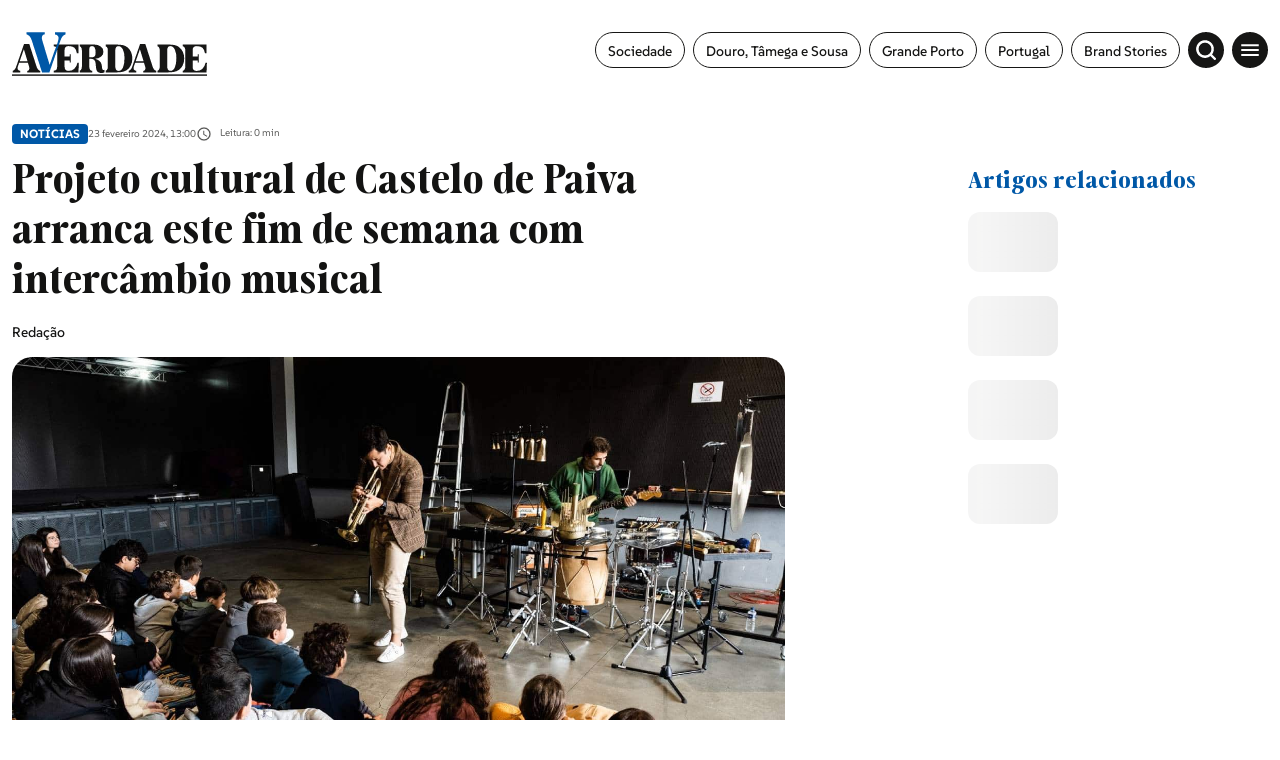

--- FILE ---
content_type: text/html; charset=UTF-8
request_url: https://averdade.com/projeto-cultural-de-castelo-de-paiva-arranca-este-fim-de-semana-com-intercambio-musical/
body_size: 15501
content:
<!DOCTYPE html><html lang=pt><head><meta name=viewport content="width=device-width,initial-scale=1,maximum-scale=1"><meta http-equiv=CONTENT-TYPE content="text/html; charset=UTF-8"><meta http-equiv=X-UA-Compatible content="IE=edge"><meta http-equiv=cache-control content="no-cache,max-age=3600, must-revalidate,proxy-revalidate"><meta http-equiv=expires content=0><meta http-equiv=pragma content="no-cache,max-age=3600, must-revalidate,proxy-revalidate"><meta http-equiv=CACHE-CONTROL content=PUBLIC><meta name=csrf-token content=""><meta charset=UTF-8> <meta name="theme-color" content="#ffffff" ><meta charset="utf-8"><title>Projeto cultural de Castelo de Paiva arranca este fim de semana com interc&acirc;mbio musical</title><link rel="image_src" href="https://previous-assets.averdade.com/assets/2024/02/rockncave.jpg"><link rel="canonical" href="https://averdade.com/projeto-cultural-de-castelo-de-paiva-arranca-este-fim-de-semana-com-intercambio-musical/"><meta property="og:url" content="https://averdade.com/projeto-cultural-de-castelo-de-paiva-arranca-este-fim-de-semana-com-intercambio-musical/" ><meta property="og:title" content="Projeto cultural de Castelo de Paiva arranca este fim de semana com interc&acirc;mbio musical" ><meta property="og:locale" content="pt" ><meta property="og:site_name" content="A Verdade" ><meta property="og:image" content="https://previous-assets.averdade.com/assets/2024/02/rockncave.jpg" ><meta property="og:type" content="article" >
<meta property="article:author" content="" ><meta property="article:author" content="https://averdade.com" ><meta property="article:section" content="Notícias" ><meta itemprop="name" content="Projeto cultural de Castelo de Paiva arranca este fim de semana com interc&acirc;mbio musical"><meta itemprop="image" content="https://previous-assets.averdade.com/assets/2024/02/rockncave.jpg"><meta name="twitter:card" content="summary_large_image" ><meta name="twitter:title" content="Projeto cultural de Castelo de Paiva arranca este fim de semana com interc&acirc;mbio musical" ><meta name="twitter:image" content="https://previous-assets.averdade.com/assets/2024/02/rockncave.jpg" ><script type="application/ld+json"> [{"@context":"http:\/\/schema.org","@type":"WebSite","url":"https:\/\/averdade.com","image":"https:\/\/previous-assets.averdade.com\/assets\/2024\/02\/rockncave.jpg"},{"@context":"http:\/\/schema.org","@type":"NewsArticle","mainEntityOfPage":{"@type":"WebPage","@id":"https:\/\/averdade.com\/projeto-cultural-de-castelo-de-paiva-arranca-este-fim-de-semana-com-intercambio-musical\/"},"headline":"Projeto cultural de Castelo de Paiva arranca este fim de semana com interc&acirc;mbio musical","image":["https:\/\/previous-assets.averdade.com\/assets\/2024\/02\/rockncave.jpg"],"datePublished":"","dateModified":"","description":"","publisher":{"@type":"Organization","name":"A Verdade","logo":{"@type":"ImageObject","url":""}},"author":[{"@type":"Person","name":""},{"@type":"Person","name":"https:\/\/averdade.com"}]}]</script><link rel="android-chrome-icon" sizes="256x256" href="https://averdade.com/img/favicon/android-chrome-256x256.png"><link rel="android-chrome-icon" sizes="192x192" href="https://averdade.com/img/favicon/android-chrome-192x192.png"><link rel="apple-touch-icon" sizes="180x180" href="https://averdade.com/img/favicon/apple-touch-icon.png"><link rel="icon" type="image/png" sizes="32x32" href="https://averdade.com/img/favicon/favicon-32x32.png"><link rel="icon" type="image/png" sizes="16x16" href="https://averdade.com/img/favicon/favicon-16x16.png"><link rel="manifest" href="https://averdade.com/img/favicon/site.webmanifest"><link rel="mask-icon" href="https://averdade.com/img/favicon/safari-pinned-tab.svg" color="#ffffff"><meta name="msapplication-TileColor" content="#ffffff"> <link rel=preload as=style href="/css/new.css?id=d0114401ff00845a8aa3756dcc1d7d9b"><link rel=preload as=script href="/js/app-new.js?id=034da9d692e5005e3c22a624b17e6021"><link rel=preload as=image href=/img/logos/logo-a-verdade.svg><link rel=preconnect href=https://posts2-api.global.ssl.fastly.net><link rel=dns-prefetch href=https://posts2-api.global.ssl.fastly.net><link rel=preload href=/fonts/Moisette-Bold.woff2 as=font type=font/woff2 crossorigin><link rel=preload href=/fonts/Moisette-Light.woff2 as=font type=font/woff2 crossorigin><link rel=preload href=/fonts/Moisette-Medium.woff2 as=font type=font/woff2 crossorigin><link rel=preload href=/fonts/Moisette-Regular.woff2 as=font type=font/woff2 crossorigin><link rel=preload href=/fonts/Moisette-SemiBold.woff2 as=font type=font/woff2 crossorigin><link rel=preload href=/fonts/SUSE-Bold.woff2 as=font type=font/woff2 crossorigin><link rel=preload href=/fonts/SUSE-Medium.woff2 as=font type=font/woff2 crossorigin><link rel=preload href=/fonts/SUSE-Regular.woff2 as=font type=font/woff2 crossorigin>   <meta name=robots content="index, follow, max-image-preview:large, max-snippet:-1, max-video-preview:-1"><link rel=stylesheet href="/css/new_ssr.css?id=a2cfd2f6672eb920543852a2fb0fb838">    <script async>((e,t,a,r)=>{e[r]=e[r]||[],e[r].push({"gtm.start":(new Date).getTime(),event:"gtm.js"}),e=t.getElementsByTagName(a)[0],(r=t.createElement(a)).async=!0,r.src="https://www.googletagmanager.com/gtm.js?id=GTM-TQ6RGJF",e.parentNode.insertBefore(r,e)})(window,document,"script","dataLayer")</script>  </head><body data-page="new" data-debug="" data-route="new" data-keywords="" data-pubcollection="noticias" data-pubdossier="noticias" data-pubtags="destaque,castelo-de-paiva" data-ispostopen="true">  <noscript><iframe src="https://www.googletagmanager.com/ns.html?id=GTM-TQ6RGJF" height=0 width=0 style=display:none;visibility:hidden></iframe></noscript>  <div id=app class=app-root>  <pub-wrapper :class="'no-margin-bottom'"><pub-slot :id="'avd_interstitial'" :pos="'avd_interstitial_top'" :placeholder=false></pub-slot></pub-wrapper><pub-wrapper :class="'no-margin-bottom'"><pub-slot :id="'avd_sticky'" :pos="'avd_sticky_top'" :placeholder=false></pub-slot></pub-wrapper>  <div class=icons-set><svg xmlns=http://www.w3.org/2000/svg><symbol id=icon-chevron-right viewBox="0 0 24 24"><path id=Caminho_6 data-name="Caminho 6" d=M0,0H24V24H0Z fill=none /><path id=Caminho_7 data-name="Caminho 7" d=M10,6,8.59,7.41,13.17,12,8.59,16.59,10,18l6-6Z /></symbol><symbol id=icon-gallery viewBox="0 0 24 24"><path id=Caminho_52 data-name="Caminho 52" d=M0,0H24V24H0Z fill=none /><path id=Caminho_53 data-name="Caminho 53" d=M21,19V5a2.006,2.006,0,0,0-2-2H5A2.006,2.006,0,0,0,3,5V19a2.006,2.006,0,0,0,2,2H19A2.006,2.006,0,0,0,21,19ZM8.5,13.5,11,16.51,14.5,12,19,18H5Z /></symbol><symbol id=icon-audio-old viewBox="0 0 24 24"><g id=Grupo_10778 data-name="Grupo 10778"><rect id=Retângulo_3748 data-name="Retângulo 3748" width=24 height=24 fill=none /></g><g id=Grupo_10779 data-name="Grupo 10779"><path id=Caminho_56 data-name="Caminho 56" d=M12,3a9,9,0,0,0-9,9v7a2.006,2.006,0,0,0,2,2H9V13H5V12a7,7,0,0,1,14,0v1H15v8h4a2.006,2.006,0,0,0,2-2V12A9,9,0,0,0,12,3ZM7,15v4H5V15Zm12,4H17V15h2Z /></g></symbol><symbol id=icon-video viewBox="0 0 24 24"><path id=Caminho_54 data-name="Caminho 54" d=M0,0H24V24H0Z fill=none /><path id=Caminho_55 data-name="Caminho 55" d=M12,2A10,10,0,1,0,22,12,10,10,0,0,0,12,2ZM10,16.5v-9L16,12Z /></symbol><symbol id=icon-arrow-forward width=24 height=24 viewBox="0 0 24 24"><path id=Caminho_57 data-name="Caminho 57" d=M0,0H24V24H0Z fill=none /><path id=Caminho_58 data-name="Caminho 58" d=M12,4,10.59,5.41,16.17,11H4v2H16.17l-5.58,5.59L12,20l8-8Z /></symbol><symbol id=icon-angle-left viewBox="0 0 24 24"><g id=icon-angle-left-g transform="translate(15361 23142)"><path id=box-arrow-left d=M0,0H24V24H0Z transform="translate(-15361 -23142)" fill=none /><path id=Icon_ionic-ios-arrow-forward data-name="Icon ionic-ios-arrow-forward" d=M17.5,14.023,11.575,8.1a1.114,1.114,0,0,1,0-1.581,1.129,1.129,0,0,1,1.585,0l6.714,6.709a1.117,1.117,0,0,1,.033,1.543L13.165,21.53A1.119,1.119,0,1,1,11.58,19.95Z transform="translate(-15334.275 -23115.934) rotate(180)"/></g></symbol><symbol id=icon-angle-right viewBox="0 0 24 24"><g id=icon-angle-right-g transform="translate(15361 23142)"><path id=box-arrow-left d=M0,0H24V24H0Z transform="translate(-15361 -23142)" fill=none /><path id=Icon_ionic-ios-arrow-forward-2 data-name="Icon ionic-ios-arrow-forward" d=M6.255,7.833.329,13.754a1.114,1.114,0,0,0,0,1.581,1.129,1.129,0,0,0,1.585,0L8.628,8.626a1.117,1.117,0,0,0,.033-1.543L1.919.326A1.119,1.119,0,1,0,.333,1.907Z transform="translate(-15354.476 -23137.791)"/></g></symbol><symbol id=icon-arrow-left viewBox="0 0 24 24"><g id=icon-arrow-left-g transform="translate(15361 23142)"><path id=box-arrow-left d=M0,0H24V24H0Z transform="translate(-15361 -23142)" fill=none /><path id=arrow-left d=M13.349,11.445a.686.686,0,0,1,.005.966l-3.191,3.2H22.308a.682.682,0,0,1,0,1.365H10.169l3.191,3.2a.691.691,0,0,1-.005.966.679.679,0,0,1-.96-.005L8.069,16.772h0a.766.766,0,0,1-.142-.215.651.651,0,0,1-.052-.262.684.684,0,0,1,.194-.478l4.325-4.356A.669.669,0,0,1,13.349,11.445Z transform="translate(-15364.43 -23146.252)"/></g></symbol><symbol id=icon-arrow-right viewBox="0 0 24 24"><g id=icon-arrow-right transform="translate(15361 23142)"><path id=box-arrow-right d=M0,0H24V24H0Z transform="translate(-15361 -23142)" fill=none /><path id=arrow-right d=M17.511,11.445a.686.686,0,0,0-.005.966l3.191,3.2H8.552a.682.682,0,0,0,0,1.365h12.14l-3.191,3.2a.691.691,0,0,0,.005.966.679.679,0,0,0,.96-.005l4.325-4.356h0a.766.766,0,0,0,.142-.215.651.651,0,0,0,.052-.262.684.684,0,0,0-.194-.478L18.466,11.46A.669.669,0,0,0,17.511,11.445Z transform="translate(-15364.43 -23146.252)"/></g></symbol><symbol id=icon-arrow-related xmlns=http://www.w3.org/2000/svg viewBox="0 0 20.14 20.14"><path id=Icon_awesome-location-arrow data-name="Icon awesome-location-arrow" d=M12.364.1.8,5.436a1.348,1.348,0,0,0,.534,2.58H6.226v4.893a1.348,1.348,0,0,0,2.58.534L14.144,1.877A1.388,1.388,0,0,0,12.364.1Z transform="translate(10.07) rotate(45)"/></symbol><symbol id=icon-book width=24 height=24 viewBox="0 0 24 24"><rect id=Retângulo_3759 data-name="Retângulo 3759" width=24 height=24 fill=none /><path id=União_1 data-name="União 1" d=M21514.5,22886.5a12.245,12.245,0,0,0-4.75,1.1c-.1,0-.15.053-.248.053a.538.538,0,0,1-.5-.5V22872.5a31.491,31.491,0,0,0,16.5-1.5,11.73,11.73,0,0,1,3.5.5,6.835,6.835,0,0,1,2,1v14.6a.537.537,0,0,1-.5.5.438.438,0,0,1-.248-.051,10.232,10.232,0,0,0-4.75-1.051,12.056,12.056,0,0,0-5.5,1.5A9.289,9.289,0,0,0,21514.5,22886.5Zm5.5-12v11.5a12.053,12.053,0,0,1,5.5-1.5,11.6,11.6,0,0,1,3.5.5v-11.5a11.6,11.6,0,0,0-3.5-.5A12.053,12.053,0,0,0,21520,22874.5Zm1,7.162a11.5,11.5,0,0,1,4.5-.832,12.487,12.487,0,0,1,2.5.242v1.521a11.556,11.556,0,0,0-2.5-.264,9.229,9.229,0,0,0-4.5.992Zm0-2.67a11.683,11.683,0,0,1,4.5-.828,13.585,13.585,0,0,1,2.5.236v1.521a11.564,11.564,0,0,0-2.5-.258,9.275,9.275,0,0,0-4.5.988Zm0-2.66a11.5,11.5,0,0,1,4.5-.832,13.581,13.581,0,0,1,2.5.24v1.523a11.44,11.44,0,0,0-2.5-.26,9.231,9.231,0,0,0-4.5.988Z transform="translate(-21508 -22866.5)"/></symbol><symbol id=icon-east viewBox="0 0 24 24"><g id=icon-arrow-top-right transform="translate(15361 23142)"><path id=box-arrow-left d=M0,0H24V24H0Z transform="translate(-15361 -23142)" fill=none /><path id=Caminho_60293 data-name="Caminho 60293" d=M12.635,1.432A1.5,1.5,0,0,0,12.5.8,1.355,1.355,0,0,0,11.174,0Q7.457.008,3.74,0C2.977,0,2.215,0,1.452,0A1.349,1.349,0,0,0,.009,1.363C-.01,1.808,0,2.256.022,2.7a1.014,1.014,0,0,0,.112.4,1.35,1.35,0,0,0,1.306.78c1.394,0,2.788,0,4.183.006.056,0,.111,0,.2.008l-.165.165C3.952,5.771,2.252,7.483.536,9.179a1.258,1.258,0,0,0-.092,1.764c.369.414.762.809,1.167,1.187a1.3,1.3,0,0,0,1.9-.082C5.188,10.341,6.889,8.661,8.58,6.971l.159-.159c0,.1.006.156.007.213q0,1.234.005,2.467c0,.626-.01,1.253.014,1.879a1.308,1.308,0,0,0,1.215,1.252c.309.024.62.006.93.019a1.933,1.933,0,0,0,1.186-.268l.254-.254a1.629,1.629,0,0,0,.292-.917q0-4.885-.006-9.77 transform="translate(-15355.32 -23136.322)"/></g></symbol><symbol id=icon-account-light xmlns=http://www.w3.org/2000/svg viewBox="0 0 24 24"><path id=Caminho_2213 data-name="Caminho 2213" d=M0,0H24V24H0Z fill=none /><path id=União_1 data-name="União 1" d=M0,10A10,10,0,1,1,10,20,10,10,0,0,1,0,10Zm5.351,6.5a7.96,7.96,0,0,0,9.3,0,7.956,7.956,0,0,0-9.3,0Zm10.79-1.381a8,8,0,1,0-12.281,0,9.954,9.954,0,0,1,12.281,0ZM6.5,7.5A3.5,3.5,0,1,1,10,11,3.5,3.5,0,0,1,6.5,7.5Zm2,0A1.5,1.5,0,1,0,10,6,1.5,1.5,0,0,0,8.5,7.5Z transform="translate(2 2)" fill=#067acc /></symbol><symbol id=icon-search-light xmlns=http://www.w3.org/2000/svg viewBox="0 0 24 24"><g id=icon-search transform="translate(15361 23142)"><path id=box-search d=M0,0H24V24H0Z transform="translate(-15361 -23142)" fill=none /><path id=search d=M16731.4,23201.58l-3.529-3.531a8.885,8.885,0,1,1,1.719-1.738l3.537,3.539a1.226,1.226,0,0,1,0,1.73,1.248,1.248,0,0,1-.867.355A1.212,1.212,0,0,1,16731.4,23201.58ZM16716.08,23191a6.421,6.421,0,1,0,6.418-6.422A6.425,6.425,0,0,0,16716.08,23191Z transform="translate(-32072.488 -46321.938)"/></g></symbol><symbol id=icon-menu viewBox="0 0 24 24"><g id=icon-menu transform="translate(15361 23142)"><path id=box-menu d=M0,0H24V24H0Z transform="translate(-15361 -23142)" fill=none /><path id=menu d=M6.427,22.016h17.6V20.06H6.427v1.955Zm0-4.889h17.6V15.172H6.427v1.955Zm0-6.844v1.955h17.6V10.283H6.427Z transform="translate(-15364.24 -23146.051)"/></g></symbol><symbol id=icon-topic viewBox="0 0 24 24"><g id=icon-topic transform="translate(15361 23142)"><path id=box-topic d=M0,0H24V24H0Z transform="translate(-15361 -23142)" fill=none /><path id=topic d=M12.364.1.8,5.436a1.348,1.348,0,0,0,.534,2.58H6.226v4.893a1.348,1.348,0,0,0,2.58.534L14.144,1.877A1.388,1.388,0,0,0,12.364.1Z transform="translate(-15350 -23140.031) rotate(45)"/></g></symbol><symbol id=icon-audio xmlns=http://www.w3.org/2000/svg viewBox="0 0 24 24"><path id=Caminho_18 data-name="Caminho 18" d=M0,0H24V24H0Z fill=none /><path id=Caminho_19 data-name="Caminho 19" d=M19,14v3a1,1,0,0,1-1,1H17V14h2M7,14v4H6a1,1,0,0,1-1-1V14H7M12,1a9,9,0,0,0-9,9v7a3,3,0,0,0,3,3H9V12H5V10a7,7,0,0,1,14,0v2H15v8h3a3,3,0,0,0,3-3V10A9,9,0,0,0,12,1Z transform="translate(0 1)"/></symbol><symbol id=icon-epaper xmlns=http://www.w3.org/2000/svg viewBox="0 0 18.984 18.984"><path id=Caminho_18 data-name="Caminho 18" d=M0,0H18.984V18.984H0Z fill=none /><path id=União_2 data-name="União 2" d=M2457.666,24088.66a2.252,2.252,0,0,1-2.249-2.25v-8.039h3.2v-5.393H2473.6v13.033a2.637,2.637,0,0,1-.78,1.875,2.6,2.6,0,0,1-1.868.773Zm2.249-2.25a2.237,2.237,0,0,1-.212.949h11.251a1.352,1.352,0,0,0,1.348-1.348v-11.734h-12.387Zm-3.2,0a.944.944,0,0,0,.478.822.951.951,0,0,0,.949,0,.952.952,0,0,0,.471-.822v-6.74h-1.9Zm4.456-.846v-4.3h4.5v4.3Zm1.3-1.3h1.9v-1.7h-1.9Zm4.093.9v-1.3h4.5v1.3Zm0-2.2v-1.3h4.5v1.3Zm-5.392-3.2v-4.293h4.5v4.293Zm1.3-1.295h1.9v-1.7h-1.9Zm4.093.895v-1.3h4.5v1.3Zm0-2.193v-1.3h4.5v1.3Z transform="translate(-2455.018 -24071.203)"/></symbol><symbol id=icon-time xmlns=http://www.w3.org/2000/svg viewBox="0 0 24 24"><path id=box-clock d=M0,0H24V24H0Z fill=none /><path id=clock d=M11.99,2A10,10,0,1,0,22,12,10,10,0,0,0,11.99,2ZM12,20a8,8,0,1,1,8-8A8,8,0,0,1,12,20Zm.5-13H11v6l5.25,3.15L17,14.92l-4.5-2.67Z /></symbol><symbol id=icon-add xmlns=http://www.w3.org/2000/svg width=24 height=24 viewBox="0 0 24 24"><path id=Caminho_1741 data-name="Caminho 1741" d=M0,0H24V24H0Z fill=none /><path id=Caminho_1742 data-name="Caminho 1742" d=M19,13H13v6H11V13H5V11h6V5h2v6h6Z fill=#0069a6 /></symbol><symbol id=icon-alert xmlns=http://www.w3.org/2000/svg width=24 height=24 viewBox="0 0 24 24"><path id=Caminho_1743 data-name="Caminho 1743" d=M0,0H24V24H0Z fill=none /><path id=Caminho_1744 data-name="Caminho 1744" d=M12,22a2.006,2.006,0,0,0,2-2H10A2.006,2.006,0,0,0,12,22Zm6-6V11c0-3.07-1.63-5.64-4.5-6.32V4a1.5,1.5,0,0,0-3,0v.68C7.64,5.36,6,7.92,6,11v5L4,18v1H20V18Zm-2,1H8V11c0-2.48,1.51-4.5,4-4.5s4,2.02,4,4.5ZM7.58,4.08,6.15,2.65A10.425,10.425,0,0,0,2.03,10.5h2A8.446,8.446,0,0,1,7.58,4.08ZM19.97,10.5h2a10.489,10.489,0,0,0-4.12-7.85L16.43,4.08A8.5,8.5,0,0,1,19.97,10.5Z fill=#0069a6 /></symbol><symbol id=icon-email xmlns=http://www.w3.org/2000/svg width=24 height=24 viewBox="0 0 24 24"><path id=Caminho_1739 data-name="Caminho 1739" d=M0,0H24V24H0Z fill=none /><path id=Caminho_1740 data-name="Caminho 1740" d=M22,6a2.006,2.006,0,0,0-2-2H4A2.006,2.006,0,0,0,2,6V18a2.006,2.006,0,0,0,2,2H20a2.006,2.006,0,0,0,2-2ZM20,6l-8,5L4,6Zm0,12H4V8l8,5,8-5Z /></symbol><symbol id=icon-facebook viewBox="0 0 24 24"><path id=box-facebook d=M0,0H24V24H0Z fill=none /><path id=facebook d=M16.586,11.728v8.335h4.545V11.728H24.52L25.226,7.9H21.132V6.54c0-2.026.8-2.8,2.849-2.8.639,0,1.152.016,1.45.047V.31A14.058,14.058,0,0,0,22.707,0c-4.189,0-6.121,1.979-6.121,6.246V7.9H14v3.832Z transform="translate(-7.715 1.969)"/></symbol><symbol id=icon-instagram viewBox="0 0 24 24"><path id=Caminho_1098 data-name="Caminho 1098" d=M0,0H24V24H0Z fill=none /><path id=instagram d=M8.927,36.209a4.607,4.607,0,1,0,3.265,1.349,4.614,4.614,0,0,0-3.265-1.349Zm0,7.614a3,3,0,1,1,3-3,3,3,0,0,1-3,3Zm5.879-7.8a1.076,1.076,0,1,1-1.076-1.076,1.076,1.076,0,0,1,1.076,1.076Zm3.056,1.092a5.326,5.326,0,0,0-1.454-3.771,5.361,5.361,0,0,0-3.771-1.454c-1.486-.084-5.939-.084-7.425,0a5.353,5.353,0,0,0-3.771,1.45A5.343,5.343,0,0,0-.012,37.109C-.1,38.6-.1,43.048-.012,44.534A5.326,5.326,0,0,0,1.442,48.3a5.368,5.368,0,0,0,3.771,1.454c1.486.084,5.939.084,7.425,0a5.326,5.326,0,0,0,3.77-1.454,5.361,5.361,0,0,0,1.454-3.771c.084-1.481.084-5.929,0-7.416ZM15.943,46.13a3.037,3.037,0,0,1-1.711,1.711c-1.185.47-4,.361-5.3.361s-4.124.1-5.3-.361A3.037,3.037,0,0,1,1.921,46.13c-.47-1.185-.361-4-.361-5.3s-.1-4.124.361-5.3a3.037,3.037,0,0,1,1.711-1.711c1.185-.47,4-.361,5.3-.361s4.124-.1,5.3.361a3.037,3.037,0,0,1,1.711,1.711c.47,1.185.361,4,.361,5.3s.108,4.117-.362,5.3Z transform="translate(3.075 -28.823)"/></symbol><symbol id=icon-linkedin viewBox="0 0 24 24"><path id=Caminho_1098 data-name="Caminho 1098" d=M0,0H24V24H0Z fill=none /><path id=linkedin-in d=M3.558,15.907H.263V5.293h3.3ZM1.909,3.846A1.918,1.918,0,1,1,3.817,1.919,1.918,1.918,0,0,1,1.909,3.846ZM15.894,15.907H12.6V10.74c0-1.231-.025-2.81-1.714-2.81-1.714,0-1.976,1.338-1.976,2.722v5.255H5.623V5.293H8.784V6.741H8.83a3.463,3.463,0,0,1,3.118-1.714c3.336,0,3.949,2.2,3.949,5.049v5.83Z transform="translate(4.051 4.042)"/></symbol><symbol id=icon-facebook-border viewBox="0 0 24.984 24.983"><path d=M7720.287,10880.183a6.78,6.78,0,0,1-6.772-6.774v-11.436a6.78,6.78,0,0,1,6.772-6.774h11.436a6.782,6.782,0,0,1,6.774,6.774v11.436a6.782,6.782,0,0,1-6.774,6.774Zm11.436-1a5.783,5.783,0,0,0,5.775-5.775v-11.436a5.78,5.78,0,0,0-5.775-5.772h-11.436a5.778,5.778,0,0,0-5.772,5.772v11.436a5.78,5.78,0,0,0,5.772,5.775h3.844v-7.632h-3.044v-3.468h3.044v-2.641c0-3.007,1.792-4.667,4.53-4.667a18.322,18.322,0,0,1,2.684.235v2.951h-1.51a1.733,1.733,0,0,0-1.955,1.873v2.248h3.326l-.533,3.468h-2.793v7.632Z transform="translate(-7713.515 -10855.198)"/></symbol><symbol id=icon-instagram-border viewBox="0 0 24.984 24.983"><path d=M6.773,24.983A6.781,6.781,0,0,1,0,18.21V6.773A6.781,6.781,0,0,1,6.773,0H18.21a6.782,6.782,0,0,1,6.774,6.773V18.21a6.782,6.782,0,0,1-6.774,6.773ZM1,6.773V18.21a5.78,5.78,0,0,0,5.774,5.774H18.21a5.781,5.781,0,0,0,5.774-5.774V6.773A5.781,5.781,0,0,0,18.21,1H6.773A5.78,5.78,0,0,0,1,6.773ZM9.686,19.521A4.228,4.228,0,0,1,5.463,15.3V9.683A4.228,4.228,0,0,1,9.686,5.46H15.3a4.228,4.228,0,0,1,4.224,4.223V15.3A4.228,4.228,0,0,1,15.3,19.521Zm-2.9-9.838V15.3a2.9,2.9,0,0,0,2.9,2.9H15.3a2.9,2.9,0,0,0,2.9-2.9V9.683a2.9,2.9,0,0,0-2.9-2.9H9.686A2.9,2.9,0,0,0,6.785,9.683Zm2.3,2.809a3.463,3.463,0,1,1,3.462,3.462A3.467,3.467,0,0,1,9.086,12.492Zm1.245,0a2.218,2.218,0,1,0,2.218-2.219A2.22,2.22,0,0,0,10.331,12.492Zm5.059-3.7a.824.824,0,1,1,.824.824A.824.824,0,0,1,15.39,8.795Z /></symbol><symbol id=icon-telegram xmlns=http://www.w3.org/2000/svg width=24 height=24 viewBox="0 0 24 24"><path id=Caminho_1741 data-name="Caminho 1741" d=M0,0H24V24H0Z fill=none /><path id=telegram-brands d=M7,8a7,7,0,1,0,7,7A7,7,0,0,0,7,8Zm3.245,4.761c-.105,1.107-.561,3.793-.793,5.033-.1.525-.291.7-.478.718-.406.037-.715-.269-1.109-.527-.616-.4-.964-.655-1.562-1.049-.691-.455-.243-.706.151-1.115.1-.107,1.894-1.736,1.929-1.884a.143.143,0,0,0-.033-.124A.162.162,0,0,0,8.2,13.8q-.093.021-2.953,1.952a1.329,1.329,0,0,1-.759.28A4.994,4.994,0,0,1,3.4,15.773c-.438-.142-.787-.218-.756-.46q.024-.189.521-.387,3.061-1.334,4.082-1.758a10.873,10.873,0,0,1,2.611-.954.461.461,0,0,1,.271.081.3.3,0,0,1,.1.19A1.235,1.235,0,0,1,10.244,12.761Z transform="translate(5 -3)" fill=#fff /></symbol><symbol id=icon-timer xmlns=http://www.w3.org/2000/svg width=24 height=24 viewBox="0 0 24 24"><rect id=Retângulo_2568 data-name="Retângulo 2568" width=24 height=24 fill=none /><path id=Caminho_31 data-name="Caminho 31" d=M15,1H9V3h6ZM11,14h2V8H11Zm8.03-6.61,1.42-1.42a11.048,11.048,0,0,0-1.41-1.41L17.62,5.98a9,9,0,1,0,1.41,1.41ZM12,20a7,7,0,1,1,7-7A6.995,6.995,0,0,1,12,20Z fill=#707070 /></symbol><symbol id=icon-twitter-border viewBox="0 0 24.984 24.983"><path d=M6.773,24.983A6.781,6.781,0,0,1,0,18.21V6.773A6.781,6.781,0,0,1,6.773,0H18.209a6.781,6.781,0,0,1,6.774,6.773V18.21a6.781,6.781,0,0,1-6.774,6.773ZM1,6.773V18.21a5.78,5.78,0,0,0,5.774,5.774H18.209a5.781,5.781,0,0,0,5.774-5.774V6.773A5.781,5.781,0,0,0,18.209,1H6.773A5.78,5.78,0,0,0,1,6.773ZM8.089,17.541A7.287,7.287,0,0,1,6.6,16.947c-.157-.086-.311-.175-.463-.274-.039-.031-.068-.059-.035-.079s.058-.018.177,0a5.263,5.263,0,0,0,2.223-.284,3.4,3.4,0,0,0,1.462-.776c.006-.009.012-.009.018-.018-.1-.023-.194-.023-.293-.039a2.872,2.872,0,0,1-2.142-1.795c-.029-.072,0-.109.074-.094a3.106,3.106,0,0,0,1.021-.031,1.617,1.617,0,0,1-.346-.105,2.766,2.766,0,0,1-1.7-2.2,1.737,1.737,0,0,1-.017-.309c.005-.071.038-.094.1-.055a2.754,2.754,0,0,0,1.04.292c-.117-.092-.226-.192-.331-.292a2.731,2.731,0,0,1-.466-3.227c.051-.077.086-.077.149-.006a8.374,8.374,0,0,0,5.388,2.743c.057.009.062,0,.054-.063A2.891,2.891,0,0,1,12.542,9.2a2.755,2.755,0,0,1,.533-1.067,2.851,2.851,0,0,1,.892-.728A2.8,2.8,0,0,1,15.072,7.1a2.655,2.655,0,0,1,1.165.188A2.76,2.76,0,0,1,17,7.75a1.274,1.274,0,0,1,.138.14.105.105,0,0,0,.108.029,6.726,6.726,0,0,0,1.568-.6.076.076,0,0,1,.071-.005c.023.017.014.046,0,.068a2.438,2.438,0,0,1-.439.8c-.126.156-.437.54-.651.576a5.388,5.388,0,0,0,1.323-.377c.053-.024.054-.034.054,0v.012A.332.332,0,0,1,19.1,8.6a5.188,5.188,0,0,1-1.046,1.087c-.059.045-.159.092-.159.176a8.062,8.062,0,0,1-2.126,5.881,7.546,7.546,0,0,1-5.364,2.111A8.716,8.716,0,0,1,8.089,17.541Z /></symbol><symbol id=icon-twitter viewBox="0 0 24 24"><path id=box-twitter d=M0,0H24V24H0Z fill=none /><path id=twitter d=M41,48h2.766l-6.042,6.9,7.108,9.4H39.269l-4.361-5.7-4.984,5.7h-2.77l6.462-7.386L26.8,48h5.7l3.938,5.208Zm-.972,14.647H41.56l-9.89-13.08H30.025Z transform="translate(-23.801 -44)"/></symbol><symbol id=icon-whatsapp xmlns=http://www.w3.org/2000/svg viewBox="0 0 24 24"><path id=Caminho_1741 data-name="Caminho 1741" d=M0,0H24V24H0Z fill=none /><path id=whatsapp-brands d=M11.9,34.034A6.94,6.94,0,0,0,.984,42.406L0,46l3.678-.966a6.916,6.916,0,0,0,3.316.844H7A6.894,6.894,0,0,0,11.9,34.034ZM7,44.709a5.756,5.756,0,0,1-2.937-.8l-.209-.125-2.181.572.581-2.128-.137-.219a5.777,5.777,0,1,1,10.715-3.066A5.831,5.831,0,0,1,7,44.709Zm3.162-4.319c-.172-.087-1.025-.506-1.184-.562s-.275-.088-.391.088-.447.562-.55.681-.2.131-.375.044A4.718,4.718,0,0,1,5.3,38.578c-.178-.306.178-.284.509-.947a.321.321,0,0,0-.016-.3c-.044-.087-.391-.941-.534-1.288s-.284-.291-.391-.3-.216-.006-.331-.006a.642.642,0,0,0-.462.216A1.948,1.948,0,0,0,3.469,37.4a3.4,3.4,0,0,0,.706,1.794,7.746,7.746,0,0,0,2.962,2.619,3.392,3.392,0,0,0,2.081.434,1.775,1.775,0,0,0,1.169-.825,1.45,1.45,0,0,0,.1-.825C10.447,40.519,10.331,40.475,10.159,40.391Z transform="translate(5 -27)"/></symbol><symbol id=icon-tik-tok-border viewBox="0 0 24.984 24.983"><path d=M6.773,24.983A6.781,6.781,0,0,1,0,18.21V6.773A6.781,6.781,0,0,1,6.773,0H18.21a6.781,6.781,0,0,1,6.774,6.773V18.21a6.781,6.781,0,0,1-6.774,6.773ZM1,6.773V18.21a5.78,5.78,0,0,0,5.774,5.774H18.21a5.781,5.781,0,0,0,5.774-5.774V6.773A5.781,5.781,0,0,0,18.21,1H6.773A5.78,5.78,0,0,0,1,6.773Zm4.866,8.712a4.56,4.56,0,0,1,4.56-4.561c.1,0,.189.009.282.015v2.247a2.212,2.212,0,0,0-.282-.028,2.327,2.327,0,1,0,0,4.655,2.385,2.385,0,0,0,2.422-2.3l.023-10.481H15.02a4.007,4.007,0,0,0,3.692,3.577v2.5h0c-.122.013-.246.018-.369.019a4.007,4.007,0,0,1-3.352-1.813v6.171a4.561,4.561,0,0,1-9.122,0Z /></symbol><symbol id=icon-youtube-border viewBox="0 0 24.984 24.983"><path d=M6.773,24.983A6.781,6.781,0,0,1,0,18.21V6.773A6.781,6.781,0,0,1,6.773,0H18.21a6.782,6.782,0,0,1,6.774,6.773V18.21a6.782,6.782,0,0,1-6.774,6.773ZM1,6.773V18.21a5.78,5.78,0,0,0,5.774,5.774H18.21a5.781,5.781,0,0,0,5.774-5.774V6.773A5.781,5.781,0,0,0,18.21,1H6.773A5.78,5.78,0,0,0,1,6.773Zm7.669,10.28a2.88,2.88,0,0,1-2.88-2.879V10.748a2.88,2.88,0,0,1,2.88-2.88h7.363a2.88,2.88,0,0,1,2.88,2.88v3.426a2.88,2.88,0,0,1-2.88,2.879Zm2.041-6.226V14.18c0,.148.439.241.569.172l3.3-1.634c.134-.073,0-.264-.138-.339l-3.16-1.72a.292.292,0,0,0-.137-.026C10.967,10.632,10.71,10.713,10.71,10.827Z /></symbol><symbol id=icon-youtube viewBox="0 0 24 24"><path id=Caminho_25 data-name="Caminho 25" d=M0,0H24V24H0Z fill=none /><path id=youtube-brands d=M34.428,66.191a2.5,2.5,0,0,0-1.76-1.772C31.115,64,24.889,64,24.889,64s-6.226,0-7.779.419a2.5,2.5,0,0,0-1.76,1.772,28.169,28.169,0,0,0,0,9.647,2.465,2.465,0,0,0,1.76,1.743C18.662,78,24.889,78,24.889,78s6.226,0,7.779-.419a2.465,2.465,0,0,0,1.76-1.743,28.169,28.169,0,0,0,0-9.647ZM22.852,73.975V68.054l5.2,2.961-5.2,2.96Z transform="translate(-12.889 -59)"/></symbol><symbol id=icon-star-outline xmlns=http://www.w3.org/2000/svg width=24 height=24 viewBox="0 0 24 24"><path id=Caminho_67 data-name="Caminho 67" d=M0,0H24V24H0Z fill=none /><path id=Caminho_68 data-name="Caminho 68" d=M22,9.24l-7.19-.62L12,2,9.19,8.63,2,9.24l5.46,4.73L5.82,21,12,17.27,18.18,21l-1.63-7.03ZM12,15.4,8.24,17.67l1-4.28L5.92,10.51l4.38-.38L12,6.1l1.71,4.04,4.38.38L14.77,13.4l1,4.28Z /></symbol><symbol id=icon-star xmlns=http://www.w3.org/2000/svg width=24 height=24 viewBox="0 0 24 24"><path id=Caminho_65 data-name="Caminho 65" d=M0,0H24V24H0Z fill=none /><path id=Caminho_66 data-name="Caminho 66" d=M12,17.27,18.18,21l-1.64-7.03L22,9.24l-7.19-.61L12,2,9.19,8.63,2,9.24l5.46,4.73L5.82,21Z /></symbol><symbol id=icon-share viewBox="0 0 24 24"><path d="M0 0h24v24H0z" fill=none /><path d="M18 16.08c-.76 0-1.44.3-1.96.77L8.91 12.7c.05-.23.09-.46.09-.7s-.04-.47-.09-.7l7.05-4.11c.54.5 1.25.81 2.04.81 1.66 0 3-1.34 3-3s-1.34-3-3-3-3 1.34-3 3c0 .24.04.47.09.7L8.04 9.81C7.5 9.31 6.79 9 6 9c-1.66 0-3 1.34-3 3s1.34 3 3 3c.79 0 1.5-.31 2.04-.81l7.12 4.16c-.05.21-.08.43-.08.65 0 1.61 1.31 2.92 2.92 2.92 1.61 0 2.92-1.31 2.92-2.92s-1.31-2.92-2.92-2.92z"/></symbol><symbol id=icon-user viewBox="0 0 24 24"><g transform="translate(15872 680)"><path id=Caminho_1755 data-name="Caminho 1755" d=M24,0H0V24H24Z transform="translate(-15872 -680)" fill=none /><path id=noun-person-4915885 d=M122.5,14.531a.469.469,0,0,0,.469.469h11.25a.469.469,0,0,0,.469-.469,6.094,6.094,0,1,0-12.188,0Zm.959-.469a5.156,5.156,0,0,1,10.27,0ZM128.594,0a3.75,3.75,0,1,0,3.75,3.75A3.752,3.752,0,0,0,128.594,0Zm0,.938a2.813,2.813,0,1,1-2.812,2.813A2.814,2.814,0,0,1,128.594.938Z transform="translate(-15988.594 -675.5)" fill-rule=evenodd /></g></symbol><symbol id=icon-close viewBox="0 0 24 24"><g id=icon-close transform="translate(15361 23142)"><path id=box-close d=M0,0H24V24H0Z transform="translate(-15361 -23142)" fill=none /><path id=close d=M20.605,8.832,19.3,7.523l-5.233,5.233L8.832,7.523,7.523,8.832l5.233,5.233L7.523,19.3l1.308,1.308,5.233-5.233L19.3,20.605,20.605,19.3l-5.233-5.233Z transform="translate(-15363.064 -23143.965)"/></g></symbol><symbol id=icon-save viewBox="0 0 24 24"><rect id=Retângulo_4750 data-name="Retângulo 4750" width=24 height=24 fill=none /><path id=Caminho_1754 data-name="Caminho 1754" d=M17,11v6.97l-5-2.14L7,17.97V5h6V3H7A2.006,2.006,0,0,0,5,5V21l7-3,7,3V11Zm4-4H19V9H17V7H15V5h2V3h2V5h2Z /></symbol><symbol id=icon-light-mode viewBox="0 0 24 24"><g transform="translate(20594 21666)"><rect id=Retângulo_2571 data-name="Retângulo 2571" width=24 height=24 transform="translate(-20594 -21666)" fill=none /><path id=Caminho_35 data-name="Caminho 35" d=M12,9a3,3,0,1,1-3,3,3.009,3.009,0,0,1,3-3m0-2a5,5,0,1,0,5,5,5,5,0,0,0-5-5ZM2,13H4a1,1,0,0,0,0-2H2a1,1,0,0,0,0,2Zm18,0h2a1,1,0,0,0,0-2H20a1,1,0,0,0,0,2ZM11,2V4a1,1,0,0,0,2,0V2a1,1,0,0,0-2,0Zm0,18v2a1,1,0,0,0,2,0V20a1,1,0,0,0-2,0ZM5.99,4.58A1,1,0,0,0,4.58,5.99L5.64,7.05A1,1,0,0,0,7.05,5.64ZM18.36,16.95a1,1,0,0,0-1.41,1.41l1.06,1.06a1,1,0,0,0,1.41-1.41ZM19.42,5.99a1,1,0,0,0-1.41-1.41L16.95,5.64a1,1,0,0,0,1.41,1.41ZM7.05,18.36a1,1,0,0,0-1.41-1.41L4.58,18.01a1,1,0,0,0,1.41,1.41Z transform="translate(-20594 -21666)"/></g></symbol><symbol id=icon-dark-mode viewBox="0 0 24 24"><g transform="translate(20626 21666)"><rect id=Retângulo_2570 data-name="Retângulo 2570" width=24 height=24 transform="translate(-20626 -21666)" fill=none /><path id=Caminho_34 data-name="Caminho 34" d=M9.37,5.51a7.408,7.408,0,0,0,9.12,9.12A7,7,0,1,1,9.37,5.51ZM12,3a9,9,0,1,0,9,9,10.122,10.122,0,0,0-.1-1.36A5.4,5.4,0,1,1,13.36,3.1,10.122,10.122,0,0,0,12,3Z transform="translate(-20626 -21666)"/></g></symbol><symbol id=icon-annouce-arrow xmlns=http://www.w3.org/2000/svg width=28.372 height=27.653 viewBox="0 0 28.372 27.653"><path d=M12.063,4.5l1.406-1.406a1.514,1.514,0,0,1,2.147,0l12.31,12.3a1.513,1.513,0,0,1,0,2.147l-12.31,12.31a1.513,1.513,0,0,1-2.147,0l-1.406-1.406a1.521,1.521,0,0,1,.025-2.172l7.631-7.27H1.52A1.516,1.516,0,0,1,0,17.487V15.461a1.516,1.516,0,0,1,1.52-1.52h18.2l-7.631-7.27A1.511,1.511,0,0,1,12.063,4.5Z transform="translate(0 -2.647)" fill=#0058a7 /></symbol><symbol id=icon-announce-check xmlns=http://www.w3.org/2000/svg width=36.287 height=36.29 viewBox="0 0 36.287 36.29"><g transform="translate(-12149.25 7330.55)"><g transform="translate(12148 -7331.79)"><path d=M19.4,37.53q-.338,0-.677-.013A18.145,18.145,0,1,1,26.778,2.812a1.75,1.75,0,0,1-1.424,3.2A14.644,14.644,0,0,0,7.109,27.355a14.644,14.644,0,0,0,26.928-7.962V17.886a1.75,1.75,0,1,1,3.5,0v1.508A18.149,18.149,0,0,1,19.4,37.53Z transform="translate(0 0)" fill=#0058a7 /><path d=M18.418,24.16a1.75,1.75,0,0,1-1.237-.513l-4.918-4.918a1.75,1.75,0,1,1,2.475-2.475l3.68,3.68L33.574,4.763A1.75,1.75,0,0,1,36.05,7.237L19.656,23.647a1.75,1.75,0,0,1-1.238.513Z transform="translate(0.976 0.28)" fill=#0058a7 /></g></g></symbol><symbol id=icon-announce-dropdown xmlns=http://www.w3.org/2000/svg width=32.778 height=18.741 viewBox="0 0 32.778 18.741"><path d=M22.583,24.338l12.394-12.4a2.333,2.333,0,0,1,3.308,0,2.362,2.362,0,0,1,0,3.318L24.242,29.306a2.338,2.338,0,0,1-3.23.068L6.871,15.262a2.343,2.343,0,0,1,3.308-3.318Z transform="translate(-6.188 -11.247)" fill=#03509f /></symbol><symbol id=icon-threads xmlns=http://www.w3.org/2000/svg width=24 height=24 viewBox="0 0 24 24"><path id=box-threads d=M0,0H24V24H0Z fill=none /><path id=threads-brands-solid d=M29.643,25.167c.092.038.175.079.263.117a5.123,5.123,0,0,1,2.579,2.562,5.406,5.406,0,0,1-1.264,5.975,7.872,7.872,0,0,1-5.95,2.211h-.013A8.114,8.114,0,0,1,18.565,33.1,11.365,11.365,0,0,1,16.5,26.026v-.021a11.338,11.338,0,0,1,2.061-7.076A8.122,8.122,0,0,1,25.258,16h.013a8.347,8.347,0,0,1,6.772,2.917,9.149,9.149,0,0,1,1.694,3.409l-1.686.451a7.333,7.333,0,0,0-1.344-2.729,6.7,6.7,0,0,0-5.445-2.278,6.5,6.5,0,0,0-5.349,2.27,9.649,9.649,0,0,0-1.682,5.975,9.671,9.671,0,0,0,1.682,5.979,6.5,6.5,0,0,0,5.349,2.27,6.2,6.2,0,0,0,4.744-1.707,3.636,3.636,0,0,0,.893-4A3.186,3.186,0,0,0,29.568,27.1a5.508,5.508,0,0,1-1.031,2.7A3.926,3.926,0,0,1,25.5,31.275a4.425,4.425,0,0,1-2.666-.668,3.109,3.109,0,0,1-1.431-2.474c-.1-2.015,1.49-3.463,3.972-3.605a11.056,11.056,0,0,1,2.47.117,2.964,2.964,0,0,0-.609-1.469,2.428,2.428,0,0,0-1.928-.743h-.029a2.541,2.541,0,0,0-2.224,1.1l-1.435-.985a4.223,4.223,0,0,1,3.663-1.882h.033c2.612.017,4.168,1.648,4.327,4.494l-.008.008Zm-6.509,2.871c.054,1.047,1.185,1.535,2.278,1.473,1.068-.058,2.278-.476,2.483-3.054a8.477,8.477,0,0,0-1.811-.184c-.2,0-.4,0-.6.017-1.79.1-2.387.968-2.345,1.744l0,0Z transform="translate(-13.118 -14)"/></symbol></svg></div> <div class=header id=header-placeholder><div class=header-container><div class=sk-container><div class=sk-wrapper><div class="sk320-3 sk768-5"><img src=/img/logos/logo-a-verdade.svg alt=logo-a-verdade.svg></div><div class="sk320-3x2 sk768-5x4"><div class=right><div class=options></div><div class=search><svg aria-hidden=true focusable=false><use href=#icon-search-light></use></svg></div><div class=menu><svg aria-hidden=true focusable=false><use href=#icon-menu></use></svg></div></div></div></div></div></div></div><project-header :sticker_group="'header'"></project-header><div class=body-content>  <div class="cpt-new ssr new"><div class=sk-container><div class=sk-wrapper><div class=sk-left><div class=sk-wrapper>  <div class="sk320-1 sk992-6x5"><div class=category-date><h6 class=category>Notícias</h6><h6 class=date><date :value="'2024/02/23 13:00:00 +0000'" :format="'dd MMMM yyyy, HH:mm'"></date></h6><h6 class=read><svg aria-hidden=true focusable=false><use href=#icon-time></use></svg> Leitura: 0 min</h6></div><h1 class=title> Projeto cultural de Castelo de Paiva arranca este fim de semana com intercâmbio musical </h1><p class=intro>  </p>  <div class=author><div class=name-wrapper><h3 class=name>Redação</h3></div></div>  <div class=featured-img><div class="embed-responsive embed-responsive-16by9"><picture>  <source type=image/webp srcset="https://previous-assets.averdade.com/assets/2024/02/rockncave.jpg?w=576&q=75&fm=webp" media="(max-width: 576px)"><source type=image/webp srcset="https://previous-assets.averdade.com/assets/2024/02/rockncave.jpg?w=767&q=80&fm=webp" media="(max-width: 768px)"><source type=image/webp srcset="https://previous-assets.averdade.com/assets/2024/02/rockncave.jpg?w=810&q=80&fm=webp" media="(max-width: 992px)"><source type=image/webp srcset="https://previous-assets.averdade.com/assets/2024/02/rockncave.jpg?w=810&q=80&fm=webp" media="(max-width: 1440px)"><source type=image/webp srcset="https://previous-assets.averdade.com/assets/2024/02/rockncave.jpg?w=810&q=80&fm=webp" media="(max-width: 2400px)">   <source srcset="https://previous-assets.averdade.com/assets/2024/02/rockncave.jpg?w=576&q=75" media="(max-width: 576px)"><source srcset="https://previous-assets.averdade.com/assets/2024/02/rockncave.jpg?w=767&q=80" media="(max-width: 768px)"><source srcset="https://previous-assets.averdade.com/assets/2024/02/rockncave.jpg?w=810&q=80" media="(max-width: 992px)"><source srcset="https://previous-assets.averdade.com/assets/2024/02/rockncave.jpg?w=810&q=80" media="(max-width: 1440px)"><source srcset="https://previous-assets.averdade.com/assets/2024/02/rockncave.jpg?w=810&q=80" media="(max-width: 2400px)"><img src="https://previous-assets.averdade.com/assets/2024/02/rockncave.jpg?w=1560&q=80" alt="Projeto cultural de Castelo de Paiva arranca este fim de semana com interc&acirc;mbio musical" class="embed-responsive-item img-fluid" fetchpriority=high></picture></div><h5 class=legend><figcaption>  </figcaption></h5></div><div class=seo>  <div class=bodies>   <div class=post-body-container><div class=post-body>  <p>Este fim de semana, 24 e 25 de fevereiro, vai arrancar o "PAMPA - Plano de Ampliação Musical e Cultural para Castelo de Paiva", com a primeira atividade a ser uma residência de intercâmbio entre a Academia de Música de Castelo de Paiva e a Escola do Rock de Paredes de Coura. </p>    <p>A residência musical vai juntar alunos de duas escolas de música distintas, para trocar conhecimentos entre os participantes e preparar um concerto conjunto com todos em palco com data marcada para o próximo domingo, dia 25 de fevereiro.</p>    <p>Trata-se de um projeto que visa explorar a música no território de Castelo de Paiva, promovido pela <a href="https://www.facebook.com/rockncave" data-type="link" data-id="https://www.facebook.com/rockncave">Associação Cultural Rock'n'Cave</a>, em parceria com a <a href="https://www.facebook.com/municipiocastelodepaiva" data-type="link" data-id="https://www.facebook.com/municipiocastelodepaiva">Câmara Municipal de Castelo de Paiva</a>, através da organização de vários eventos musicais e residências musicais durante o biénio 2024 - 2025.</p>    <figure ><img width="100%" height="100%" src="https://previous-assets.averdade.com/assets/2024/02/Projecto-cultural-Pampa-_n-724x1024.jpg" alt="" / loading="lazy"></figure>    <p><strong>"Este foi o único projeto na sub-região do Tâmega e Sousa, apoiado pelo Programa Arte e Coesão Territorial da Direção Geral das Artes, entre um total de 34 projetos aprovados por todo o país"</strong>, refere o município.</p>    <p>O "PAMPA - Plano de Ampliação Musical e Cultural para Castelo de Paiva" estende-se até setembro de 2025, <strong>"com o objetivo de explorar a música em vários formatos, proporcionando à população a experiência de se envolver ativamente na execução do projeto"</strong>, acrescenta.</p>  </div></div>   </div>   <div class=tags>  <a href="/t/destaque" class="tag clean-link"> Destaque </a>  <a href="/t/castelo-de-paiva" class="tag clean-link"> Castelo de Paiva </a>  </div>  </div></div>  </div></div></div></div></div>  <apihandler-new :postdata="'[base64]'" :component="'new'" :id="-1" :custom="'projeto-cultural-de-castelo-de-paiva-arranca-este-fim-de-semana-com-intercambio-musical'" :preview="''" :networks="{'networks':[{'network':'facebook','name':'Facebook','icon':'facebook','iconColor':'#ffffff','color':'#949494'},{'network':'whatsapp','name':'Whatsapp','icon':'whatsapp','iconColor':'#ffffff','color':'#949494'},{'network':'twitter','name':'Twitter','icon':'twitter','iconColor':'#ffffff','color':'#949494'},{'network':'email','name':'Email','icon':'email','iconColor':'#ffffff','color':'#949494'}]}" :iso="'pt'"></apihandler-new></div>  <project-footer :sticker_group="'footer'"></project-footer></div><script type=text/javascript>window.POST_TYPES= [{"id":"1","slug":"new","template":"new","amp_active":"false"},{"id":"2","slug":"video","template":"video","amp_active":"false"},{"id":"3","slug":"sponsored","template":"sponsored","amp_active":"false"},{"id":"4","slug":"classified","template":"classified","amp_active":"false"},{"id":"5","slug":"opinion","template":"opinion","amp_active":"false"},{"id":"6","slug":"obituary","template":"obituary","amp_active":"false"}],window.KEYWORD_CUSTOM_POST_TYPE=-1,window.KEYWORD_CUSTOM_VALUE="",window.SHOW_WEBP= true,window.SHOW_AVIF= false,window.PUB_TAGS_NAME="/208224089/",window.PUB_DEBUG= false,window.PUB_TESTING= false,window.PUB_SHOW_PLACEHOLDER= true,window.API_POSTS_HOST="aHR0cHM6Ly9wb3N0czItYXBpLmdsb2JhbC5zc2wuZmFzdGx5Lm5ldA==",window.API_POSTS_VERSION="MQ==",window.API_ASSETS_HOST="aHR0cHM6Ly9hc3NldHMtYXBpLnNrb2l5LmNvbQ==",window.API_ASSETS_VERSION="MQ==",window.API_SEARCH_HOST="aHR0cHM6Ly9zZWFyY2gtcG9zdHMtYXBpLmdsb2JhbC5zc2wuZmFzdGx5Lm5ldA==",window.API_SEARCH_VERSION="MQ==",window.APIKEY="OGhUUE9IU2s4VUxIWnBoWA==",window.APITOKEN="YXZlcmwxZDg0ZnJ2ejJ6Yg=="</script>  <script>window.APP_SCRIPTS_TO_LOAD_SEQUENTIAL = [  "https://www.gstatic.com/firebasejs/8.10.1/firebase-app.js",
            "https://www.gstatic.com/firebasejs/8.10.1/firebase-messaging.js",
            "/notifications-scripts/sk-notifications.js?v=202502180921",  "/js/app-new.js?id=034da9d692e5005e3c22a624b17e6021"
        ];
        window.APP_STYLESHEETS_TO_LOAD = [
            "/css/new.css?id=d0114401ff00845a8aa3756dcc1d7d9b"
        ]</script>  <script src="https://securepubads.g.doubleclick.net/tag/js/gpt.js?network-code=208224089" async defer></script><script src="/js/loader.js?id=8a35a7602b1b4fa24eac107d4167599d" async defer></script></body></html>

--- FILE ---
content_type: application/javascript
request_url: https://averdade.com/js/bodies.chunk.js?id=124b9e6f83c0962d
body_size: 2005
content:
"use strict";(self.webpackChunk=self.webpackChunk||[]).push([[8187],{1149:(e,t,i)=>{i.r(t),i.d(t,{default:()=>s});const o={props:{post:{type:Object,default:function(){return{}}},oirs:{type:Object,default:function(){return{}}},exclude:{type:String,default:""},excludeIndex:{type:Number,default:-1},placeholders:{type:Boolean,default:!0},related:{type:Boolean,default:!1},legacy:{type:Boolean,default:!0},pubs:{type:Boolean,default:!0}},data:function(){return{restrictedIndex:-1,can_see:!1,mounted:!1,legacy_ready:!1,images:[],albumIds:[]}},methods:{setSKposts:function(){document.querySelectorAll(".cpt-new .bodies .post-body-container [data-sk-posts]").forEach((function(e,t){var i=e.getAttribute("data-sk-posts"),o=atob(i),s=JSON.parse(o),n=document.createElement("div"),a=document.createElement("ul"),r=document.createElement("h2"),l=document.createElement("li");r.classList="related-title",r.innerHTML="Leia também",n.className="sk-posts-list",s.map((function(e){var t="";e.l10n.map((function(e){t=e.slug}));var i="/"+e.publicId+"/"+t;l.innerHTML='<a href="'+i+'" class="clean-link" target="_blank">'+e.l10n[0].title+"</a>"}));var d=e.parentNode;a.appendChild(l),n.appendChild(r),n.appendChild(a),d.replaceChild(n,e)}))},setAlbumJson:function(e){for(var t={assets:[]},i=0;i<e.length;i++){var o={filename:"",baseUrl:e[i].trim()};t.assets.push(o)}return JSON.stringify(t)},setAlbumScript:function(e,t){console.log(e),console.log(t);var i=this.setAlbumJson(e),o=document.createElement("script");o.setAttribute("src",SIAS_HOST+(1==SIAS_DEBUG?"?debug":"")),o.setAttribute("config",i),document.getElementById(t)&&document.getElementById(t).appendChild(o)},setAlbumScripts:function(){var e=this;this.images.forEach((function(t,i){var o=e.setAlbumJson(t),s=document.createElement("script");s.setAttribute("src",SIAS_HOST+(1==SIAS_DEBUG?"?debug":"")),s.setAttribute("config",o),document.getElementById(e.albumIds[i])&&document.getElementById(e.albumIds[i]).appendChild(s)}))},replaceImagesBaseUrl:function(e){return e.replaceAll("https://www.turbo.pt/wp-content/uploads","https://previous-assets.turbo.pt/assets")},replaceImagesWithDiv:function(e){var t=1,i=this,o=e.replace(/\[(https:\/\/.*?\.jpg.*?)\]/g,(function(e,o){var s="albumDiv_".concat(t++),n=o.split(","),a='<div id="'.concat(s,'" class="image-album"></div>');return i.images.push(n),i.albumIds.push(s),a}));return o=(o=(o=(o=o.replace(/https:\/\/youtu\.be\/([a-zA-Z0-9_-]+)\?[^<\s]*/g,(function(e,t){return i.generateYouTubeEmbed(t)}))).replace(/https:\/\/vimeo\.com\/([0-9]+)/g,(function(e,t){return i.generateVimeoEmbed(t)}))).replace(/https:\/\/www\.dailymotion\.com\/video\/([a-zA-Z0-9]+)/g,(function(e,t){return i.generateDailymotionEmbed(t)}))).replace(/https:\/\/.*\.(mp4|webm|ogg)/g,(function(e){return i.generateDirectVideoEmbed(e)}))},generateYouTubeEmbed:function(e){return'<div data-sk-embed data-type="youtube" style="position: relative; padding-bottom: 56.25%; height: 0; overflow: hidden; max-width:100%; width:100%;"><iframe style="position: absolute; top: 0; left: 0; width: 100%; height: 100%;" src="https://www.youtube.com/embed/'.concat(e,'" frameBorder="0" allow="accelerometer; autoplay; clipboard-write; encrypted-media; gyroscope; picture-in-picture"allowFullScreen></iframe></div>')},generateVimeoEmbed:function(e){return'<div data-sk-embed data-type="vimeo" style="position: relative; padding-bottom: 56.25%; height: 0; overflow: hidden; max-width:100%; width:100%;"><iframe style="position: absolute; top: 0; left: 0; width: 100%; height: 100%;" src="https://player.vimeo.com/video/'.concat(e,'" frameBorder="0" allow="accelerometer; autoplay; clipboard-write; encrypted-media; gyroscope; picture-in-picture"allowFullScreen></iframe></div>')},generateDailymotionEmbed:function(e){return'<div data-sk-embed data-type="dailymotion" style="position: relative; padding-bottom: 56.25%; height: 0; overflow: hidden; max-width:100%; width:100%;">\n                <iframe style="position: absolute; top: 0; left: 0; width: 100%; height: 100%;" src="https://www.dailymotion.com/embed/video/'.concat(e,'" frameBorder="0" allow="accelerometer; autoplay; clipboard-write; encrypted-media; gyroscope; picture-in-picture"allowFullScreen>\n                    </iframe>\n                    </div>')},generateDirectVideoEmbed:function(e){return'<div data-sk-embed data-type="video" style="position: relative; padding-bottom: 56.25%; height: 0; overflow: hidden; max-width:100%; width:100%;">\n                <video controls style="position: absolute; top: 0; left: 0; width: 100%; height: 100%;" frameBorder="0" allow="accelerometer; autoplay; clipboard-write; encrypted-media; gyroscope; picture-in-picture" allowFullScreen>\n            <source src="'.concat(e,'" type="video/').concat(this.getVideoType(e),'">\n            Your browser does not support the video tag.\n        </video>\n        </div>')},getVideoType:function(e){var t=e.split(".").pop();return"mp4"===t?"mp4":"webm"===t?"webm":"ogg"}},mounted:function(){setBodies(this.$parent),setBodiesImgs(this.$parent),this.setSKposts(),32!=this.post.id&&33!=this.post.id&&34!=this.post.id&&35!=this.post.id&&36!=this.post.id&&this.pubs&&setBodiesPubs(this.$parent),this.setAlbumScripts()},created:function(){var e=this;this.post.content.map((function(t,i){t.restricted&&-1==e.restrictedIndex&&(e.restrictedIndex=i),e.legacy&&(t.text=e.replaceImagesBaseUrl(t.text),t.text=e.replaceImagesWithDiv(t.text),e.post.content.length>=i&&(e.legacy_ready=!0))})),-1==this.restrictedIndex&&"true"==this.post.closedContent&&(this.restrictedIndex=0)}};const s=(0,i(4486).A)(o,(function(){var e=this,t=e._self._c;return t("div",{staticClass:"bodies vue"},[e.post.content&&e.post.content.length>0&&(e.legacy&&e.legacy_ready||!e.legacy)?[e._l(e.post.content,(function(i,o){return[o!=e.excludeIndex&&i.blockType!=e.exclude?t("div",{staticClass:"post-body-container"},[t("div",{staticClass:"post-body",domProps:{innerHTML:e._s(i.text)}}),e._v(" "),e._m(0,!0)]):e._e(),e._v(" "),e.related?[o==Math.ceil(e.post.content.length/2)?[e.post.summary.postsRelated>0?[t("post-highlights",{attrs:{num:4,pl:e.post.idPl||-1,id:e.post.id,related:!0,method:"getPostRelated",section_title:"Relacionados",iso:"pt"}})]:[t("post-highlights",{attrs:{num:4,pl:e.post.idPl||-1,id:e.post.id,related:!0,section_title:"Relacionados",iso:"pt"}})]]:e._e()]:e._e()]}))]:e._e()],2)}),[function(){var e=this,t=e._self._c;return t("div",{staticClass:"post-body-placeholder"},[t("div",{staticClass:"t-line"}),e._v(" "),t("div",{staticClass:"t-line"}),e._v(" "),t("div",{staticClass:"t-line"}),e._v(" "),t("div",{staticClass:"b-line"}),e._v(" "),t("div",{staticClass:"t-line"}),e._v(" "),t("div",{staticClass:"sm-line"}),e._v(" "),t("div",{staticClass:"t-line"}),e._v(" "),t("div",{staticClass:"b-line"})])}],!1,null,null,null).exports},4486:(e,t,i)=>{function o(e,t,i,o,s,n,a,r){var l,d="function"==typeof e?e.options:e;if(t&&(d.render=t,d.staticRenderFns=i,d._compiled=!0),o&&(d.functional=!0),n&&(d._scopeId="data-v-"+n),a?(l=function(e){(e=e||this.$vnode&&this.$vnode.ssrContext||this.parent&&this.parent.$vnode&&this.parent.$vnode.ssrContext)||"undefined"==typeof __VUE_SSR_CONTEXT__||(e=__VUE_SSR_CONTEXT__),s&&s.call(this,e),e&&e._registeredComponents&&e._registeredComponents.add(a)},d._ssrRegister=l):s&&(l=r?function(){s.call(this,(d.functional?this.parent:this).$root.$options.shadowRoot)}:s),l)if(d.functional){d._injectStyles=l;var c=d.render;d.render=function(e,t){return l.call(t),c(e,t)}}else{var p=d.beforeCreate;d.beforeCreate=p?[].concat(p,l):[l]}return{exports:e,options:d}}i.d(t,{A:()=>o})}}]);

--- FILE ---
content_type: application/javascript; charset=utf-8
request_url: https://fundingchoicesmessages.google.com/f/AGSKWxUn2jzLxyAjb_3Xtdgt20r8w6u2GNS2n8fDCz4ku-W_Knqawin97nG-2pPtfcpdPlSc9ZWFDh4DY9YQIO9xGTJRGykou_uLKpgY5kgPInJ_O09t_gAHyf7QEU6T6Ipn7gS2UjrzrQ==?fccs=W251bGwsbnVsbCxudWxsLG51bGwsbnVsbCxudWxsLFsxNzcwMTAyMjUyLDc0ODAwMDAwMF0sbnVsbCxudWxsLG51bGwsW251bGwsWzcsMTksNiwxOCwxM10sbnVsbCxudWxsLG51bGwsbnVsbCxudWxsLG51bGwsbnVsbCxudWxsLG51bGwsMV0sImh0dHBzOi8vYXZlcmRhZGUuY29tL3Byb2pldG8tY3VsdHVyYWwtZGUtY2FzdGVsby1kZS1wYWl2YS1hcnJhbmNhLWVzdGUtZmltLWRlLXNlbWFuYS1jb20taW50ZXJjYW1iaW8tbXVzaWNhbC8iLG51bGwsW1s4LCI3ZjRheTRTbTRrRSJdLFs5LCJlbi1VUyJdLFsxOSwiMiJdLFsxNywiWzBdIl0sWzI0LCIiXSxbMjksImZhbHNlIl0sWzIxLCJbW1tbNSwxLFswXV0sWzE3NzAxMDIyNTIsMTQzMDc0MDAwXSxbMTIwOTYwMF1dXV0iXV1d
body_size: 182
content:
if (typeof __googlefc.fcKernelManager.run === 'function') {"use strict";this.default_ContributorServingResponseClientJs=this.default_ContributorServingResponseClientJs||{};(function(_){var window=this;
try{
var tp=function(a){this.A=_.r(a)};_.t(tp,_.G);var up=function(a){this.A=_.r(a)};_.t(up,_.G);up.prototype.getWhitelistStatus=function(){return _.E(this,2)};var vp=function(a){this.A=_.r(a)};_.t(vp,_.G);var wp=_.ed(vp),xp=function(a,b,c){this.B=a;this.j=_.z(b,tp,1);this.l=_.z(b,_.Qk,3);this.F=_.z(b,up,4);a=this.B.location.hostname;this.D=_.Fg(this.j,2)&&_.N(this.j,2)!==""?_.N(this.j,2):a;a=new _.Qg(_.Rk(this.l));this.C=new _.eh(_.q.document,this.D,a);this.console=null;this.o=new _.pp(this.B,c,a)};
xp.prototype.run=function(){if(_.N(this.j,3)){var a=this.C,b=_.N(this.j,3),c=_.gh(a),d=new _.Wg;b=_.hg(d,1,b);c=_.B(c,1,b);_.kh(a,c)}else _.hh(this.C,"FCNEC");_.rp(this.o,_.z(this.l,_.De,1),this.l.getDefaultConsentRevocationText(),this.l.getDefaultConsentRevocationCloseText(),this.l.getDefaultConsentRevocationAttestationText(),this.D);_.sp(this.o,_.E(this.F,1),this.F.getWhitelistStatus());var e;a=(e=this.B.googlefc)==null?void 0:e.__executeManualDeployment;a!==void 0&&typeof a==="function"&&_.Wo(this.o.G,
"manualDeploymentApi")};var yp=function(){};yp.prototype.run=function(a,b,c){var d;return _.u(function(e){d=wp(b);(new xp(a,d,c)).run();return e.return({})})};_.Uk(7,new yp);
}catch(e){_._DumpException(e)}
}).call(this,this.default_ContributorServingResponseClientJs);
// Google Inc.

//# sourceURL=/_/mss/boq-content-ads-contributor/_/js/k=boq-content-ads-contributor.ContributorServingResponseClientJs.en_US.7f4ay4Sm4kE.es5.O/d=1/exm=ad_blocking_detection_executable,kernel_loader,loader_js_executable,monetization_cookie_state_migration_initialization_executable,optimization_state_updater_executable,web_monetization_wall_executable/ed=1/rs=AJlcJMxcRWottFWkv7iSx2xUgPdsEv8lDg/m=cookie_refresh_executable
__googlefc.fcKernelManager.run('\x5b\x5b\x5b7,\x22\x5b\x5bnull,\\\x22averdade.com\\\x22,\\\x22AKsRol9VQR5fYsczLD8iLiKcfiQHCvbP6dERcC6Gi2XDzHNKDAv8KWn7ZfZLSHbkysrh8SiMBbJ8hT388-1YXW-F58iS3UZhgQrYZ8wH72xuNI3p8n-u0A1Gppb7kOAwXZv3W8LXIalcZ5JGlGg2r196KpvPTjh-bg\\\\u003d\\\\u003d\\\x22\x5d,null,\x5b\x5bnull,null,null,\\\x22https:\/\/fundingchoicesmessages.google.com\/f\/AGSKWxVg4xc917IRJrdeWNVwzbuy3PbYBMeSMdVgDzLD5NaQk2J6yiDwHSXjAlH4ES8U-tU1coMmxViM42GnA2lL3mzfq_YnY9-XHmIBTkf2Rq2mviFTvmMwZT9fKHzDW5ZzdifBX5gbtw\\\\u003d\\\\u003d\\\x22\x5d,null,null,\x5bnull,null,null,\\\x22https:\/\/fundingchoicesmessages.google.com\/el\/AGSKWxUZyXBSE8vIDEaux4c41BfOIuHLIrCIxMu0U037X3_KXoI3jRQnrvC4ZNnb_Xq-WmYD11YMWJHIRXTVJUSyco5YaC8nC4bbAe-ccni2-Pymp00sL1d0TsbOdJRwUZ7F3ohOsoGX9w\\\\u003d\\\\u003d\\\x22\x5d,null,\x5bnull,\x5b7,19,6,18,13\x5d,null,null,null,null,null,null,null,null,null,1\x5d\x5d,\x5b3,1\x5d\x5d\x22\x5d\x5d,\x5bnull,null,null,\x22https:\/\/fundingchoicesmessages.google.com\/f\/AGSKWxVn2uH1Hs_fqhUM_6ghsY6Y-aUlqTxK6GypqXO-NepsQnAsMxerQ6bHvY6U04c7gV9EI-ivEGUnhgPd-ZIJ-KXyZisJInxdZlwjH1IGuQGi4yU7ZkTZbFOJe0NhBekeWlZIrOHPAA\\u003d\\u003d\x22\x5d\x5d');}

--- FILE ---
content_type: application/javascript
request_url: https://averdade.com/js/new.chunk.js?id=983a38086030d152
body_size: 1956
content:
"use strict";(self.webpackChunk=self.webpackChunk||[]).push([[5827],{2822:(t,e,s)=>{s.r(e),s.d(e,{default:()=>i});Vue.component("date",(function(){return s.e(7531).then(s.bind(s,5686))}));const o={props:{iso:{type:String,default:"pt"},networks:{type:Object,default:function(){return{}}},grid:{type:String,default:"sk320-1 sk992-3x2 sk1440-3x2 sk2400-3x2"},theme:{type:String,default:"light"},dateformat:{type:String,default:"dd MMM yyyy"},title:{type:Boolean,default:!0},date:{type:Boolean,default:!0},description:{type:Boolean,default:!0},image_ratio:{type:String,default:"3:2"},post:{type:Object,default:function(){return{}}},loading:{type:Boolean,default:!0},imglazy:{type:Boolean,default:!0},imgblur:{type:Boolean,default:!0}},data:function(){return{error:!1,PUB_SHOW_PLACEHOLDER,show_webp:SHOW_WEBP,show_avif:SHOW_AVIF,properties:{image_ratio:"16:9",oirs:{oir_sk320:"?w=576&q=90",oir_sk576:"?w=767&q=90",oir_sk768:"?w=967&q=90",oir_sk992:"?w=1091&q=90",oir_sk1440:"?w=972&q=90",oir_sk2400:"?w=1852&q=90",oir_low:"?q=1",oir_sk320_low:"?w=576&q=1",oir_sk576_low:"?w=767&q=1",oir_sk768_low:"?w=967&q=1",oir_sk992_low:"?w=1091&q=1",oir_sk1440_low:"?w=972&q=1",oir_sk2400_low:"?w=1852&q=1"}},oir_sk320:"?w=576&q=90",oir_sk576:"?w=767&q=90",oir_sk768:"?w=967&q=90",oir_sk992:"?w=1091&q=90",oir_sk1440:"?w=972&q=90",oir_sk2400:"?w=1852&q=90",oir_low:"?q=1",oir_sk320_low:"?w=576&q=1",oir_sk576_low:"?w=767&q=1",oir_sk768_low:"?w=967&q=1",oir_sk992_low:"?w=1091&q=1",oir_sk1440_low:"?w=972&q=1",oir_sk2400_low:"?w=1852&q=1",oir_body_sk320:"?w=576&q=90",oir_body_sk576:"?w=767&q=90",oir_body_sk768:"?w=967&q=90",oir_body_sk992:"?w=1091&q=90",oir_body_sk1440:"?w=972&q=90",oir_body_sk2400:"?w=1852&q=90",oir_body_low:"?q=1",oir_body_sk320_low:"?w=576&q=1",oir_body_sk576_low:"?w=767&q=1",oir_body_sk768_low:"?w=967&q=1",oir_body_sk992_low:"?w=1091&q=1",oir_body_sk1440_low:"?w=972&q=1",oir_body_sk2400_low:"?w=1852&q=1",body_oirs:{oir_body_sk320:"?w=576&q=90",oir_body_sk576:"?w=767&q=90",oir_body_sk768:"?w=967&q=90",oir_body_sk992:"?w=1091&q=90",oir_body_sk1440:"?w=972&q=90",oir_body_sk2400:"?w=1852&q=90",oir_body_low:"?q=1",oir_body_sk320_low:"?w=576&q=1",oir_body_sk576_low:"?w=767&q=1",oir_body_sk768_low:"?w=967&q=1",oir_body_sk992_low:"?w=1091&q=1",oir_body_sk1440_low:"?w=972&q=1",oir_body_sk2400_low:"?w=1852&q=1"},highlightsRequest:null,relatedRequest:null,seetooRequest:null,othersRequest:null,highlights_exclude:[],related_exclude:[],seetoo_exclude:[],others_exclude:[],highlights_init:!1,related_init:!1,seetoo_init:!1,others_init:!1,ssrHeight:0,user:!1,user_data:null,classification_url:""}},methods:{onBodiesMounted:function(t){},onHighlightsRequest:function(t){var e=this;this.highlightsRequest=t,this.highlightsRequest.data.map((function(t){e.seetoo_exclude.push(t.id),e.others_exclude.push(t.id),e.related_exclude.push(t.id)})),this.highlightsRequest.data.length<=0&&(this.highlights_init=!1),this.related_init=!0,this.seetoo_init=!0},onRelatedRequest:function(t){var e=this;this.relatedRequest=t,this.relatedRequest.data.map((function(t){e.seetoo_exclude.push(t.id),e.others_exclude.push(t.id)})),this.relatedRequest.data.length<=0&&(this.related_init=!1),this.seetoo_init=!0},onSeetooRequest:function(t){var e=this;this.seetooRequest=t,this.seetooRequest.data.map((function(t){e.others_exclude.push(t.id)})),this.seetooRequest.data.length<=0&&(this.seetoo_init=!1),this.others_init=!0},onOthersRequest:function(t){this.othersRequest=t,this.othersRequest.data.length<=0&&(this.others_init=!1)},getCustomField:function(t){function e(e){return t.apply(this,arguments)}return e.toString=function(){return t.toString()},e}((function(t){var e=arguments.length>1&&void 0!==arguments[1]?arguments[1]:1;return getCustomField(this.post,t,e)})),setSsrHeight:function(){var t=this;setTimeout((function(){var e=0;(document.documentElement.clientWidth||document.body.clientWidth)>=992&&document.querySelectorAll(".cpt-new.ssr.new").forEach((function(t){e=t.offsetHeight;var s=t.currentStyle||window.getComputedStyle(t),o=s.marginBottom,i=s.paddingTop;e=parseInt(e)+parseInt(o)-parseInt(i)}));t.ssrHeight=-e+"px"}),500)},setClassification:function(){}},mounted:function(){var t=this;setOirLow(this),this.setSsrHeight(),window.addEventListener("resize",(function(e){t.setSsrHeight()}),!0),!1===this.loading&&(this.highlights_exclude.push(this.post.id),this.others_exclude.push(this.post.id),this.related_exclude.push(this.post.id),this.seetoo_exclude.push(this.post.id),this.highlights_init=!0)}};const i=(0,s(4486).A)(o,(function(){var t=this,e=t._self._c;return e("div",[e("div",{staticClass:"cpt-new new"},[t.loading?t._e():[e("div",{staticClass:"sk-container"},[e("div",{staticClass:"sk-wrapper"},[e("div",{staticClass:"sk-left"},[e("div",{staticClass:"sk-wrapper"},["estatuto-editorial"!=t.post.slug&&"ficha-tecnica"!=t.post.slug&&"politica-de-privacidade-e-cookies"!=t.post.slug&&"termos-e-condicoes"!=t.post.slug&&"codigo-de-conduta"!=t.post.slug?e("div",{staticClass:"sk320-1 sk992-6x5"},[e("bodies",{attrs:{post:t.post,oirs:t.body_oirs,legacy:"true"===String(t.getCustomField("Imported")).toLowerCase()}}),t._v(" "),t.post.tags.length>0?e("tags",{attrs:{post:t.post}}):t._e(),t._v(" "),e("div",{staticClass:"social"},[e("div",{staticClass:"share-label"},[t._v("Partilhe")]),t._v(" "),e("s001",{attrs:{title:t.post.title,description:t.post.description,data:t.networks,theme:"light",loading:!1,name:!1,orientation:"horizontal",corners:"circle"}})],1),t._v(" "),e("div",{staticClass:"space-24"}),t._v(" "),e("newsletter")],1):e("div",{staticClass:"sk320-1 sk992-6x5"},[e("bodies",{attrs:{post:t.post}})],1)])]),t._v(" "),"estatuto-editorial"!=t.post.slug&&"ficha-tecnica"!=t.post.slug&&"politica-de-privacidade-e-cookies"!=t.post.slug&&"termos-e-condicoes"!=t.post.slug&&"codigo-de-conduta"!=t.post.slug?e("div",{staticClass:"sk-pub",style:{"margin-top":t.ssrHeight}},[e("div",{staticClass:"pub-wrapper-sticky"},[e("div",{attrs:{id:"first_pub"}},[e("pub-wrapper",{class:"desktop"},[e("pub-slot",{attrs:{id:"avd_web_dmpu",pos:"avd_web_dmpu_"+t.post.plLink+"_2",sizes_prop:[[300,250]]}})],1),t._v(" "),e("pub-wrapper",{class:"mobile"},[e("pub-slot",{attrs:{id:"avd_mobile_dmpu",pos:"avd_mobile_dmpu_"+t.post.plLink+"_2",sizes_prop:[[300,250]]}})],1)],1),t._v(" "),t.post.summary.postsRelated>0?[t.highlights_init?e("highlights",{attrs:{num:4,pl:t.post.idPl||-1,id:t.post.id,related:!0,method:"getPostRelated",section_title:"Artigos relacionados",iso:t.iso,exclude:t.highlights_exclude,trigger_request_event:!0},on:{apidata:t.onHighlightsRequest}}):t._e()]:[t.highlights_init?e("highlights",{attrs:{num:4,pl:t.post.idPl||-1,id:t.post.id,related:!0,section_title:"Artigos relacionados",iso:t.iso,exclude:t.highlights_exclude,trigger_request_event:!0},on:{apidata:t.onHighlightsRequest}}):t._e()],t._v(" "),e("div",{attrs:{id:"second_pub"}},[e("pub-wrapper",{class:"desktop"},[e("pub-slot",{attrs:{id:"avd_web_dmpu",pos:"avd_web_dmpu_"+t.post.plLink+"_3"}})],1),t._v(" "),e("pub-wrapper",{class:"mobile"},[e("pub-slot",{attrs:{id:"avd_mobile_dmpu",pos:"avd_mobile_dmpu_"+t.post.plLink+"_3"}})],1)],1)],2)]):t._e()])])]],2),t._v(" "),t.seetoo_init&&"estatuto-editorial"!=t.post.slug&&"ficha-tecnica"!=t.post.slug&&"politica-de-privacidade-e-cookies"!=t.post.slug&&"termos-e-condicoes"!=t.post.slug&&"codigo-de-conduta"!=t.post.slug?e("av002",{attrs:{num:15,pl:t.post.idPl||-1,id:t.post.id,related:!0,section_title:"Também pode ver",iso:t.iso,exclude:t.seetoo_exclude,trigger_request_event:!0},on:{apidata:t.onSeetooRequest}}):t._e(),t._v(" "),t.others_init&&"estatuto-editorial"!=t.post.slug&&"ficha-tecnica"!=t.post.slug&&"politica-de-privacidade-e-cookies"!=t.post.slug&&"termos-e-condicoes"!=t.post.slug&&"codigo-de-conduta"!=t.post.slug?e("av005",{attrs:{num:6,id:t.post.id,section_title:"Outras Notícias",sticker:"36acc0d81a",iso:t.iso,exclude:t.others_exclude,trigger_request_event:!0},on:{apidata:t.onOthersRequest}}):t._e()],1)}),[],!1,null,null,null).exports},4486:(t,e,s)=>{function o(t,e,s,o,i,r,d,l){var a,n="function"==typeof t?t.options:t;if(e&&(n.render=e,n.staticRenderFns=s,n._compiled=!0),o&&(n.functional=!0),r&&(n._scopeId="data-v-"+r),d?(a=function(t){(t=t||this.$vnode&&this.$vnode.ssrContext||this.parent&&this.parent.$vnode&&this.parent.$vnode.ssrContext)||"undefined"==typeof __VUE_SSR_CONTEXT__||(t=__VUE_SSR_CONTEXT__),i&&i.call(this,t),t&&t._registeredComponents&&t._registeredComponents.add(d)},n._ssrRegister=a):i&&(a=l?function(){i.call(this,(n.functional?this.parent:this).$root.$options.shadowRoot)}:i),a)if(n.functional){n._injectStyles=a;var _=n.render;n.render=function(t,e){return a.call(e),_(t,e)}}else{var u=n.beforeCreate;n.beforeCreate=u?[].concat(u,a):[a]}return{exports:t,options:n}}s.d(e,{A:()=>o})}}]);

--- FILE ---
content_type: application/javascript
request_url: https://averdade.com/js/2970.chunk.js?id=47504a808051cc09
body_size: 54535
content:
/*! For license information please see 2970.chunk.js.LICENSE.txt */
(self.webpackChunk=self.webpackChunk||[]).push([[2970,6091,8472],{6130:function(t){t.exports=function(t){var e={};function n(r){if(e[r])return e[r].exports;var o=e[r]={i:r,l:!1,exports:{}};return t[r].call(o.exports,o,o.exports,n),o.l=!0,o.exports}return n.m=t,n.c=e,n.d=function(t,e,r){n.o(t,e)||Object.defineProperty(t,e,{enumerable:!0,get:r})},n.r=function(t){"undefined"!=typeof Symbol&&Symbol.toStringTag&&Object.defineProperty(t,Symbol.toStringTag,{value:"Module"}),Object.defineProperty(t,"__esModule",{value:!0})},n.t=function(t,e){if(1&e&&(t=n(t)),8&e)return t;if(4&e&&"object"==typeof t&&t&&t.__esModule)return t;var r=Object.create(null);if(n.r(r),Object.defineProperty(r,"default",{enumerable:!0,value:t}),2&e&&"string"!=typeof t)for(var o in t)n.d(r,o,function(e){return t[e]}.bind(null,o));return r},n.n=function(t){var e=t&&t.__esModule?function(){return t.default}:function(){return t};return n.d(e,"a",e),e},n.o=function(t,e){return Object.prototype.hasOwnProperty.call(t,e)},n.p="",n(n.s=0)}([function(t,e){function n(t,e){for(var n=0;n<e.length;n++){var r=e[n];r.enumerable=r.enumerable||!1,r.configurable=!0,"value"in r&&(r.writable=!0),Object.defineProperty(t,r.key,r)}}var r=function(){function t(e,n,r,o){if(function(t,e){if(!(t instanceof e))throw new TypeError("Cannot call a class as a function")}(this,t),this.host=e,this.version=n,this.apikey=r,this.apitoken=o,!(this.host&&this.version&&this.apikey&&this.apitoken))throw new Error("Wrong configuration!")}var e,r,o;return e=t,(r=[{key:"getAlbums",value:function(){var t=arguments.length>0&&void 0!==arguments[0]?arguments[0]:null;return this.apiFetchUrl("albums",t)}},{key:"getAlbum",value:function(t){var e=arguments.length>1&&void 0!==arguments[1]?arguments[1]:null;return this.apiFetchUrl("albums/"+t,e)}},{key:"getAlbumAssets",value:function(t){var e=arguments.length>1&&void 0!==arguments[1]?arguments[1]:null;return this.apiFetchUrl("album/"+t+"/assets",e)}},{key:"getAssets",value:function(){var t=arguments.length>0&&void 0!==arguments[0]?arguments[0]:null;return this.apiFetchUrl("assets",t)}},{key:"getAsset",value:function(t){var e=arguments.length>1&&void 0!==arguments[1]?arguments[1]:null;return this.apiFetchUrl("assets/"+t,e)}},{key:"getGalleries",value:function(){var t=arguments.length>0&&void 0!==arguments[0]?arguments[0]:null;return this.apiFetchUrl("galleries",t)}},{key:"getGallery",value:function(t){var e=arguments.length>1&&void 0!==arguments[1]?arguments[1]:null;return this.apiFetchUrl("gallery/"+t,e)}},{key:"getGalleryAlbuns",value:function(t){var e=arguments.length>1&&void 0!==arguments[1]?arguments[1]:null;return this.apiFetchUrl("gallery/"+t+"/albums",e)}},{key:"getGalleryAssets",value:function(t){var e=arguments.length>1&&void 0!==arguments[1]?arguments[1]:null;return this.apiFetchUrl("gallery/"+t+"/assets",e)}},{key:"getDirectories",value:function(){var t=arguments.length>0&&void 0!==arguments[0]?arguments[0]:null;return this.apiFetchUrl("directories",t)}},{key:"getDirectory",value:function(t){var e=arguments.length>1&&void 0!==arguments[1]?arguments[1]:null;return this.apiFetchUrl("directory/"+t,e)}},{key:"getDirectoryAssets",value:function(t){var e=arguments.length>1&&void 0!==arguments[1]?arguments[1]:null;return this.apiFetchUrl("directory/"+t+"/assets",e)}},{key:"getDirectoriesTree",value:function(){var t=arguments.length>0&&void 0!==arguments[0]?arguments[0]:null;return this.apiFetchUrl("directory/tree",t)}},{key:"getAlbumDirectoryTree",value:function(t){var e=arguments.length>1&&void 0!==arguments[1]?arguments[1]:null;return this.apiFetchUrl("albums/directory/"+t+"/albums/tree",e)}},{key:"getAlbumDirectoryAlbums",value:function(t){var e=arguments.length>1&&void 0!==arguments[1]?arguments[1]:null;return this.apiFetchUrl("albums/directory/"+t+"/albums",e)}},{key:"apiFetchUrl",value:function(t,e){var n="".concat(this.host,"/").concat(this.version,"/").concat(t,"?apikey=").concat(this.apikey,"&apitoken=").concat(this.apitoken);if(e)for(var r in e)n+="&".concat(r,"=").concat(e[r]);return n}}])&&n(e.prototype,r),o&&n(e,o),t}();t.exports={AssetsApiClient:r}}])},4412:function(t){t.exports=function(t){var e={};function n(r){if(e[r])return e[r].exports;var o=e[r]={i:r,l:!1,exports:{}};return t[r].call(o.exports,o,o.exports,n),o.l=!0,o.exports}return n.m=t,n.c=e,n.d=function(t,e,r){n.o(t,e)||Object.defineProperty(t,e,{enumerable:!0,get:r})},n.r=function(t){"undefined"!=typeof Symbol&&Symbol.toStringTag&&Object.defineProperty(t,Symbol.toStringTag,{value:"Module"}),Object.defineProperty(t,"__esModule",{value:!0})},n.t=function(t,e){if(1&e&&(t=n(t)),8&e)return t;if(4&e&&"object"==typeof t&&t&&t.__esModule)return t;var r=Object.create(null);if(n.r(r),Object.defineProperty(r,"default",{enumerable:!0,value:t}),2&e&&"string"!=typeof t)for(var o in t)n.d(r,o,function(e){return t[e]}.bind(null,o));return r},n.n=function(t){var e=t&&t.__esModule?function(){return t.default}:function(){return t};return n.d(e,"a",e),e},n.o=function(t,e){return Object.prototype.hasOwnProperty.call(t,e)},n.p="",n(n.s=0)}([function(t,e){function n(t,e){for(var n=0;n<e.length;n++){var r=e[n];r.enumerable=r.enumerable||!1,r.configurable=!0,"value"in r&&(r.writable=!0),Object.defineProperty(t,r.key,r)}}var r=function(){function t(e,n,r,o){if(function(t,e){if(!(t instanceof e))throw new TypeError("Cannot call a class as a function")}(this,t),this.host=e,this.version=n,this.apikey=r,this.apitoken=o,!(this.host&&this.version&&this.apikey&&this.apitoken))throw new Error("Wrong configuration!")}var e,r,o;return e=t,(r=[{key:"getCollections",value:function(){var t=arguments.length>0&&void 0!==arguments[0]?arguments[0]:null;return this.apiFetchUrl("collections",t)}},{key:"getCollectionsSearch",value:function(){var t=arguments.length>0&&void 0!==arguments[0]?arguments[0]:null;return this.apiFetchUrl("collections/search",t)}},{key:"getCollection",value:function(t){var e=arguments.length>1&&void 0!==arguments[1]?arguments[1]:null;return this.apiFetchUrl("collections/"+t,e)}},{key:"getCollectionbyLanguage",value:function(t,e){var n=arguments.length>2&&void 0!==arguments[2]?arguments[2]:null;return this.apiFetchUrl("collection/"+t+"/l10n/"+e,n)}},{key:"getCollectionAuthors",value:function(t){var e=arguments.length>1&&void 0!==arguments[1]?arguments[1]:null;return this.apiFetchUrl("collection/"+t+"/authors",e)}},{key:"getCollectionDossierAuthors",value:function(t,e){var n=arguments.length>2&&void 0!==arguments[2]?arguments[2]:null;return this.apiFetchUrl("collection/"+t+"/dossier/"+e+"/authors",n)}},{key:"getCollectionPosts",value:function(t){var e=arguments.length>1&&void 0!==arguments[1]?arguments[1]:null;return this.apiFetchUrl("collection/"+t+"/posts",e)}},{key:"getDossiers",value:function(){var t=arguments.length>0&&void 0!==arguments[0]?arguments[0]:null;return this.apiFetchUrl("dossiers",t)}},{key:"getCollectionDossiers",value:function(t){var e=arguments.length>1&&void 0!==arguments[1]?arguments[1]:null;return this.apiFetchUrl("collection/"+t+"/dossiers",e)}},{key:"getCollectionDossiersSearch",value:function(t){var e=arguments.length>1&&void 0!==arguments[1]?arguments[1]:null;return this.apiFetchUrl("collection/"+t+"/dossiers/search",e)}},{key:"getDossiersSearch",value:function(t){var e=arguments.length>1&&void 0!==arguments[1]?arguments[1]:null;return this.apiFetchUrl("dossiers/"+t+"/search",e)}},{key:"getCollectionDossier",value:function(t,e){var n=arguments.length>2&&void 0!==arguments[2]?arguments[2]:null;return this.apiFetchUrl("collection/"+t+"/dossiers/"+e,n)}},{key:"getCollectionDossierbyLanguage",value:function(t,e){var n=arguments.length>2&&void 0!==arguments[2]?arguments[2]:null;return this.apiFetchUrl("collection/"+t+"/dossiers/"+e+"/l10n/"+languageId,n)}},{key:"getDossierCollections",value:function(t){var e=arguments.length>1&&void 0!==arguments[1]?arguments[1]:null;return this.apiFetchUrl("dossier/"+t+"/collections",e)}},{key:"getCollectionDossierPosts",value:function(t,e){var n=arguments.length>2&&void 0!==arguments[2]?arguments[2]:null;return this.apiFetchUrl("collection/"+t+"/dossier/"+e+"/posts",n)}},{key:"getDossierPosts",value:function(t){var e=arguments.length>1&&void 0!==arguments[1]?arguments[1]:null;return this.apiFetchUrl("dossier/"+t+"/posts",e)}},{key:"getAuthors",value:function(){var t=arguments.length>0&&void 0!==arguments[0]?arguments[0]:null;return this.apiFetchUrl("authors",t)}},{key:"getAuthorsSearch",value:function(){var t=arguments.length>0&&void 0!==arguments[0]?arguments[0]:null;return this.apiFetchUrl("authors/search",t)}},{key:"getAuthor",value:function(t){var e=arguments.length>1&&void 0!==arguments[1]?arguments[1]:null;return this.apiFetchUrl("author/"+t,e)}},{key:"getAuthorPosts",value:function(t){var e=arguments.length>1&&void 0!==arguments[1]?arguments[1]:null;return this.apiFetchUrl("author/"+t+"/posts",e)}},{key:"getAuthorCollections",value:function(t){var e=arguments.length>1&&void 0!==arguments[1]?arguments[1]:null;return this.apiFetchUrl("author/"+t+"/collections",e)}},{key:"getAuthorDossiers",value:function(t){var e=arguments.length>1&&void 0!==arguments[1]?arguments[1]:null;return this.apiFetchUrl("author/"+t+"/dosssiers",e)}},{key:"getPreview",value:function(){var t=arguments.length>0&&void 0!==arguments[0]?arguments[0]:null;return this.apiFetchUrl("preview",t)}},{key:"getPosts",value:function(){var t=arguments.length>0&&void 0!==arguments[0]?arguments[0]:null;return this.apiFetchUrl("posts",t)}},{key:"getPost",value:function(t){var e=arguments.length>1&&void 0!==arguments[1]?arguments[1]:null;return this.apiFetchUrl("post/"+t,e)}},{key:"getRelatedPosts",value:function(t){var e=arguments.length>1&&void 0!==arguments[1]?arguments[1]:null;return this.apiFetchUrl("post/"+t+"/related",e)}},{key:"getPostsSearch",value:function(){var t=arguments.length>0&&void 0!==arguments[0]?arguments[0]:null;return this.apiFetchUrl("posts/search",t)}},{key:"getCollectionDossierPostsSearch",value:function(t,e){var n=arguments.length>2&&void 0!==arguments[2]?arguments[2]:null;return this.apiFetchUrl("collection/"+t+"/dossier/"+e+"/posts/search",n)}},{key:"getCollectionDossierPost",value:function(t,e,n){var r=arguments.length>3&&void 0!==arguments[3]?arguments[3]:null;return this.apiFetchUrl("collection/"+t+"/dossier/"+e+"/post/"+n,r)}},{key:"getCollectionDossierPostbyLanguage",value:function(t,e,n){var r=arguments.length>3&&void 0!==arguments[3]?arguments[3]:null;return this.apiFetchUrl("collection/"+t+"/dossier/"+e+"/post"+n,r)}},{key:"getStickers",value:function(){var t=arguments.length>0&&void 0!==arguments[0]?arguments[0]:null;return this.apiFetchUrl("stickers",t)}},{key:"getStickerGroups",value:function(){var t=arguments.length>0&&void 0!==arguments[0]?arguments[0]:null;return this.apiFetchUrl("sticker/groups",t)}},{key:"getGroupStickers",value:function(t){var e=arguments.length>1&&void 0!==arguments[1]?arguments[1]:null;return this.apiFetchUrl("sticker/group/"+t+"/stickers",e)}},{key:"apiFetchUrl",value:function(t,e){var n="".concat(this.host,"/").concat(this.version,"/").concat(t,"?apikey=").concat(this.apikey,"&apitoken=").concat(this.apitoken);if(e)for(var r in e)n+="include"==r?"&".concat(r,"=").concat(e[r].split(",").sort().join(",")):"&".concat(r,"=").concat(e[r]);return n}}])&&n(e.prototype,r),o&&n(e,o),t}();t.exports={PostsApiClient:r}}])},7966:(t,e,n)=>{function r(t){return r="function"==typeof Symbol&&"symbol"==typeof Symbol.iterator?function(t){return typeof t}:function(t){return t&&"function"==typeof Symbol&&t.constructor===Symbol&&t!==Symbol.prototype?"symbol":typeof t},r(t)}function o(t,e){var n="undefined"!=typeof Symbol&&t[Symbol.iterator]||t["@@iterator"];if(!n){if(Array.isArray(t)||(n=function(t,e){if(t){if("string"==typeof t)return i(t,e);var n={}.toString.call(t).slice(8,-1);return"Object"===n&&t.constructor&&(n=t.constructor.name),"Map"===n||"Set"===n?Array.from(t):"Arguments"===n||/^(?:Ui|I)nt(?:8|16|32)(?:Clamped)?Array$/.test(n)?i(t,e):void 0}}(t))||e&&t&&"number"==typeof t.length){n&&(t=n);var r=0,o=function(){};return{s:o,n:function(){return r>=t.length?{done:!0}:{done:!1,value:t[r++]}},e:function(t){throw t},f:o}}throw new TypeError("Invalid attempt to iterate non-iterable instance.\nIn order to be iterable, non-array objects must have a [Symbol.iterator]() method.")}var a,s=!0,c=!1;return{s:function(){n=n.call(t)},n:function(){var t=n.next();return s=t.done,t},e:function(t){c=!0,a=t},f:function(){try{s||null==n.return||n.return()}finally{if(c)throw a}}}}function i(t,e){(null==e||e>t.length)&&(e=t.length);for(var n=0,r=Array(e);n<e;n++)r[n]=t[n];return r}function a(t,e){var n=Object.keys(t);if(Object.getOwnPropertySymbols){var r=Object.getOwnPropertySymbols(t);e&&(r=r.filter((function(e){return Object.getOwnPropertyDescriptor(t,e).enumerable}))),n.push.apply(n,r)}return n}function s(t){for(var e=1;e<arguments.length;e++){var n=null!=arguments[e]?arguments[e]:{};e%2?a(Object(n),!0).forEach((function(e){c(t,e,n[e])})):Object.getOwnPropertyDescriptors?Object.defineProperties(t,Object.getOwnPropertyDescriptors(n)):a(Object(n)).forEach((function(e){Object.defineProperty(t,e,Object.getOwnPropertyDescriptor(n,e))}))}return t}function c(t,e,n){return(e=function(t){var e=function(t,e){if("object"!=r(t)||!t)return t;var n=t[Symbol.toPrimitive];if(void 0!==n){var o=n.call(t,e||"default");if("object"!=r(o))return o;throw new TypeError("@@toPrimitive must return a primitive value.")}return("string"===e?String:Number)(t)}(t,"string");return"symbol"==r(e)?e:e+""}(e))in t?Object.defineProperty(t,e,{value:n,enumerable:!0,configurable:!0,writable:!0}):t[e]=n,t}var u=function(t){t.isLoading=!0;var e=t.num;t.related&&(e+=1,t.exclude&&(e+=t.exclude.length));var r={per_page:e,page:t.page};t.$options.propsData.sort&&(r=s(s({},r),{sort:t.sort})),"getStickers"!=t.method&&(r=s(s({},r),{"filter[isoLanguage]":t.iso}));var o={},i={};if(""!=t.includes&&(o={include:t.includes}),void 0!==t.tag&&""!=t.tag&&(i={"filter[tags.slug]":t.tag}),r=s(s(s({},r),o),i),""!=t.sticker){var a={"filter[sticker]":t.sticker,sort:"sticker.position"};r=s(s({},r),a)}if("getStickers"==t.method){var c={"filter[sticker][device]":"all","filter[sticker][group.metaUrl]":t.sticker_group,"filter[sticker][group.idType]":t.sticker_group_id_type};r=s(s({},r),c)}if(t.$options.propsData.term){var u=new URL(skconfig.search_host+"/"+skconfig.search_version+"/posts");u.searchParams.append("filter[isoLanguage]",t.iso),u.searchParams.append("per_page",e),u.searchParams.append("page",t.page),u.searchParams.append("apikey",skconfig.apikey),u.searchParams.append("apitoken",skconfig.apitoken),u.searchParams.append("term",t.term);var l=u.toString()}else if(t.$options.propsData.reload){var f=t.$options.propsData.page||t.page;if(r.page&&(r.page=f),r["filter[sticker]"]&&delete r["filter[sticker]"],r.sort&&delete r.sort,-1==t.$options.propsData.pl)if(t.$options.propsData.ch&&t.$options.propsData.ch>0)l=apiClient.getCollectionPosts(t.$options.propsData.ch,r);else l=apiClient.getPosts(r);else if(t.$options.propsData.ch&&t.$options.propsData.ch>0)l=apiClient.getCollectionDossierPosts(t.$options.propsData.ch,t.$options.propsData.pl,r);else l=apiClient.getDossierPosts(t.$options.propsData.pl,r)}else if(void 0!==t.rss&&""!=t.rss)l=t.rss;else if("getPostRelated"==t.method)l=apiClient.getRelatedPosts(t.id,r);else if("getGroupStickers"==t.method)l=apiClient.getGroupStickers(t.sticker_group,r);else if("getStickers"==t.method)l=apiClient.getStickers(r);else if("getAuthorPosts"==t.method)l=apiClient.getAuthorPosts(t.id,r);else if("getAuthors"==t.method)l=apiClient.getAuthors(r);else if(-1==t.pl)if(t.$options.propsData.ch&&t.$options.propsData.ch>0)l=apiClient.getCollectionPosts(t.ch,r);else{l=apiClient.getPosts(r);!0}else if(t.$options.propsData.ch&&t.$options.propsData.ch>0)l=apiClient.getCollectionDossierPosts(t.ch,t.pl,r);else l=apiClient.getDossierPosts(t.pl,r);fetch(l).then((function(e){return void 0!==t.rss&&""!=t.rss?e.text():e.json()})).then((function(e){return void 0!==t.rss&&""!=t.rss?(new window.DOMParser).parseFromString(e,"text/xml"):e})).then((function(e){v((function(){if(void 0!==t.rss&&""!=t.rss){var r=e.querySelectorAll("item");t.apidata=formatLib.formatRss(r)}else{var o=[],i=0;e.data&&e.data.map((function(e){i<t.num&&e.id!=t.id&&(t.exclude&&t.exclude.includes(e.id)||(o.push(e),i++))})),e.data=o,"getPostsRelated"!=t.method&&t.id>0&&(e.totalResults=e.totalResults-1);var a=!!t.$options.propsData.term;if(void 0!==t.rss&&""!=t.rss){var s=e.querySelectorAll("item");t.apidata=formatLib.formatRss(s),t.apidata.data=t.apidata.data.slice(0,t.num)}else"getGroupStickers"==t.method||"getStickers"==t.method?t.apidata=e:t.apidata=formatLib.formatPosts(t.ch,e,t.iso,a);if(t.orderByVariant){t.apidata.data.sort((function(t,e){var n=-2,r=-1;return t.variants.map((function(t){"ordem"==t.slug&&(n=t.value)})),e.variants.map((function(t){"ordem"==t.slug&&(r=t.value)})),n-r}))}t.isLoading=!1,t.trigger_request_event&&t.onRequest(t.apidata),t.$nextTick((function(){if(t.pagination&&t.$refs.comp&&t.$refs.comp.querySelectorAll(".project-pagination").length>0)switch(t.iso){case"pt":case"en":case"es":case"fr":n.e(7067).then(n.t.bind(n,7483,23)).then((function(t){Pagination({selector:".project-pagination",displayPagesOnMiddle:4,urlType:a?"query":"inline",prevContent:'<svg aria-hidden="true" focusable="false"><use href="#icon-chevron-right"></use></svg>',nextContent:'<svg aria-hidden="true" focusable="false"><use href="#icon-chevron-right"></use></svg>',breakpoints:{767:{displayPagesOnMiddle:3}}})}))}}))}}))})).catch((function(e){console.log(e),t.isLoading=!1,t.error=!0,t.trigger_request_event&&t.onRequest(t.apidata)}))},l=function(t){var e="none";return t.labels&&t.labels>0&&t.labels.map((function(t,n){0==n&&(1==t.id&&(e="state01"),2==t.id&&(e="state02"),4==t.id&&(e="state03"),3==t.id&&(e="state04"))})),e},f=function(t){var e=arguments.length>1&&void 0!==arguments[1]?arguments[1]:10;function n(t,n){var r,o,i;t&&((r=e,o=t.getBoundingClientRect(),i=window.innerHeight||document.documentElement.clientHeight,!(Math.floor(100-(o.top>=0?0:o.top)/+-o.height*100)<r||Math.floor(100-(o.bottom-i)/o.height*100)<r))&&t.classList.add("in-viewport"))}t.observer=new MutationObserver((function(e){var n,r=o(e);try{var i=function(){var e=n.value,r=e.target.getAttribute(e.attributeName);t.$nextTick((function(){t.onClassChange(r,e.oldValue)}))};for(r.s();!(n=r.n()).done;)i()}catch(t){r.e(t)}finally{r.f()}})),t.observer.observe(t.$refs.comp,{attributes:!0,attributeOldValue:!0,attributeFilter:["class"]}),n(t.$refs.comp);var r=new ResizeObserver((function(e){n(t.$refs.comp)})),i=document.getElementById("app");r.observe(i),document.addEventListener("scroll",(function(e){t.inViewport||n(t.$refs.comp)}))},d=function(){window.googletag=window.googletag||{cmd:[]};var t=window.googletag;t.pubads().disableInitialLoad(),t.pubads().collapseEmptyDivs(),t.pubads().enableSingleRequest(),t.pubads().enableLazyLoad();var e=document.body.getAttribute("data-page");t.pubads().setTargeting("avd_page",[e])};function p(t,e,n){var r=arguments.length>3&&void 0!==arguments[3]&&arguments[3];return function(){window.googletag=window.googletag||{cmd:[]};var o=window.googletag,i=e.size||[];o.cmd.push((function(){if(d(),""!=e.thirdTargeting.value){var t=o.defineSlot(e.name,i,e.divId).setTargeting(e.secondTargeting.key,e.secondTargeting.value).setTargeting(e.thirdTargeting.key,e.thirdTargeting.value).addService(window.googletag.pubads());""!=e.pubcollection&&t.setTargeting("collection",e.pubcollection),""!=e.pubdossier&&t.setTargeting("dossier",e.pubdossier),""!=e.pubtags&&t.setTargeting("tags",e.pubtags),o.pubads().addEventListener("slotRenderEnded",n)}else{var a=o.defineSlot(e.name,i,e.divId).setTargeting(e.secondTargeting.key,e.secondTargeting.value).addService(window.googletag.pubads());""!=e.pubcollection&&a.setTargeting("collection",e.pubcollection),""!=e.pubdossier&&a.setTargeting("dossier",e.pubdossier),""!=e.pubtags&&a.setTargeting("tags",e.pubtags),o.pubads().addEventListener("slotRenderEnded",n)}r&&["impressionViewable","slotOnload","slotRenderEnded","slotRequested","slotResponseReceived","slotVisibilityChanged"].map((function(t){return o.pubads().addEventListener(t,(function(e){return console.log("[".concat(t,"]:"),e)}))})),o.pubads().collapseEmptyDivs(),o.pubads().enableSingleRequest(),o.enableServices()}));var a=document.createElement("div");a.setAttribute("id",e.divId),i[0]>1&&i[1]>1&&(a.style="min-width:".concat(i[0]||0,"px; min-height: ").concat(i[1]||i[0]||0,"px;")),t.appendChild(a),o.cmd.push((function(){o.display(e.divId),o.pubads().isInitialLoadDisabled()&&setTimeout((function(){var t=o.pubads().getSlots(),n=null;t.map((function(t){t.getSlotElementId()==e.divId&&(n=t)})),n&&(r&&console.log("[GT AD]: InitialLoadDisabled, refresh slot: "+e.id),o.pubads().refresh([n]))}))}))}}function v(t){window.formatLib?t():n.e(1062).then(n.t.bind(n,1756,23)).then((function(e){window.formatLib=new FormatClient,t()}))}function h(t){return t.toLowerCase().replace(/e|é|è|ẽ|ẻ|ẹ|ê|ế|ề|ễ|ể|ệ/gi,"e").replace(/a|á|à|ã|ả|ạ|ă|ắ|ằ|ẵ|ẳ|ặ|â|ấ|ầ|ẫ|ẩ|ậ/gi,"a").replace(/o|ó|ò|õ|ỏ|ọ|ô|ố|ồ|ỗ|ổ|ộ|ơ|ớ|ờ|ỡ|ở|ợ/gi,"o").replace(/u|ú|ù|ũ|ủ|ụ|ư|ứ|ừ|ữ|ử|ự/gi,"u").replace(/ç/gi,"c").replace(/đ/gi,"d").replace(/:/g,"-").replace(/,/g,"-").replace(/\s*$/g,"").replace(/\s+/g,"-").replace(/-+/g,"-")}function g(t){var e=document.createElement("textarea");return e.innerHTML=t,e.value}window.apiRequest=u,window.getState=l,window.initCheckViewport=f,window.refreshSlot=function(t){window.googletag=window.googletag||{cmd:[]};var e=window.googletag,n=e.pubads().getSlots(),r=null;n.map((function(e){e.getSlotElementId()==t&&(r=e)})),e.cmd.push((function(){e.pubads().refresh([r])}))},window.loadGoogleTagAd=function(t,e,n,r,o){var i=arguments.length>5&&void 0!==arguments[5]&&arguments[5];if(window.googletag&&window.googletag.cmd)i&&console.log("[GT AD]: goggle tag cm already registered"),p(t,n,r,i)();else{var a=document.createElement("script");a.onload=p(t,n,r,i),a.onerror=o,t.appendChild(a),a.src=e}},window.trackingEvent=function(t){var e=s(s({},t),{},{sso_login:"false",user_id:""}),n=JSON.parse(localStorage.getItem("user"))||null;n&&(e.sso_login="true",e.user_id=n.sub),dataLayer.push(e)},window.importFormatLib=v,window.importSKUtilsLib=function(t){window.getConsentAsync?t():n.e(2620).then(n.bind(n,6804)).then((function(e){t()}))},window.slugify=h,window.decodeHtml=g,window.getCustomField=function(t,e){var n=arguments.length>2&&void 0!==arguments[2]?arguments[2]:1,r="";if(t.customFields){var o=t.customFields.find((function(t){return t.name==e}));o&&(4==n?o.matrix&&(r=o.matrix):r=o.value)}return r};var m=function(t,e){var n=e.split(" ");t.priority>0?n.includes("start")&&(t.inViewport||(t.inViewport=!0,u(t))):n.includes("in-viewport")&&(t.inViewport||(t.inViewport=!0,u(t)))},y=function(t){for(var e=0,n=[];e<t.num;)n.push(e),e++;t.apidata.data=n};function b(t){var e={method:{type:String,default:"getLatestPosts"},component:{type:String,default:""},num:{type:Number,default:6},page:{type:Number,default:1},ch:{type:Number,default:-1},pl:{type:Number,default:-1},id:{type:Number,default:-1},term:{type:String,default:""},tag:{type:String,default:""},iso:{type:String,default:"pt"},related:{type:Boolean,default:!1},trigger_request_event:{type:Boolean,default:!1},sticker:{type:String,default:""},sort:{type:String,default:""},sticker_slug:{type:String,default:""},rss:{type:String,default:""},pagination:{type:Boolean,default:!1},pagination_type:{type:String,default:"inline"},pagination_query:{type:String,default:"p"},pagination_selector:{type:String,default:".project-pagination"},ignore_other_query_params:{type:Boolean,default:!1},includes:{type:String,default:""},priority:{type:Number,default:0},section_title:{type:String,default:""},section_title_tooltip:{type:String,default:""},section_title_link:{type:String,default:""},small_section_title:{type:Boolean,default:!1},exclude:{type:Array,default:function(){return[]}},target:{type:String,default:""}};return e.includes.default=t,e}function _(t){return{quick_view:("home"==document.querySelector("body").dataset.page||"stickerGroup"==document.querySelector("body").dataset.page)&&"true"==localStorage.getItem("quick_view"),target:""!=t.rss?"_blank":""}}function w(t){return{apidata:{},empty:{labels:[],tags:[],customFields:[],websrc:"/img/placeholders/img-placeholder-16.9.png"},isLoading:!0,error:!1,inViewport:!1,all_component_props:_(t)}}function k(t){var e=document.createElement("a");return e.href=t,e.host!==window.location.host}window.componetSetCreated=y,window.componetSetOnClassChange=m,window.componentSetProps=b,window.componentChildPropsSlice={imglazy:{type:Boolean,default:!0},imgblur:{type:Boolean,default:!0},networks:{type:Object,default:function(){return{}}}},window.componentChildProps=s(s({},componentChildPropsSlice),{},{grid:{type:String,default:""},theme:{type:String,default:"light"},dateformat:{type:String,default:"dd MMM yyyy"},title:{type:Boolean,default:!0},date:{type:Boolean,default:!0},label:{type:Boolean,default:!0},keyword:{type:Boolean,default:!0},keyword_type:{type:String,default:"dossier"},image:{type:Boolean,default:!0},description:{type:Boolean,default:!0},image_ratio:{type:String,default:"3:2"},corners:{type:String,default:"square"},image_gradient:{type:String,default:"none"},instance:{type:String,default:"none"},icon_position:{type:String,default:"none"},image_position:{type:String,default:"right"},icon:{type:String,default:"none"},state:{type:String,default:"none"},beginurl:{type:String,default:""},author:{type:Boolean,default:!1},oir_sk320:{type:String,default:""},oir_sk576:{type:String,default:""},oir_sk768:{type:String,default:""},oir_sk992:{type:String,default:""},oir_sk1440:{type:String,default:""},oir_sk2400:{type:String,default:""},oir_low:{type:String,default:""}}),window.all_component_props=_,window.componentSetRequestData=w,window.componentSetPubData={route:document.querySelector("body").dataset.page,keywords:btoa(JSON.stringify([]))},window.componentSetRequestMethods={getState:function(t){return l(t)},onClassChange:function(t){m(this,t)},onRequest:function(t){this.$emit("apidata",t)},slugify:function(t){return h(t)}},window.componentSetProperties=function(t){var e={props:s(s({},b(t)),componentChildPropsSlice),data:function(){return s(s({},w(this)),componentSetPubData)},methods:s({},componentSetRequestMethods),mounted:function(){f(this)},created:function(){y(this)},beforeDestroy:function(){this.observer.disconnect()}};return e.props.includes.default=t,e},window.Checkbox=function(t,e,n){var r={};r.checkbox=document.querySelectorAll(t+" "+e),r.btn=document.querySelectorAll(t+" "+n),r.checkbox.forEach((function(n){n.addEventListener("change",(function(n){0==document.querySelectorAll(t+" "+e+":not(:checked)").length?r.btn.forEach((function(t){t.disabled=!1})):r.btn.forEach((function(t){t.disabled=!0}))}))}))};window.get_label_ref=function(t){var e=CURRENT_LANG,n="";return window.sklabels&&window.sklabels[e.toUpperCase()]&&window.sklabels[e.toUpperCase()].map((function(e){e[t]&&(n=g(e[t]))})),n},window.isExternalLink=k,window.getUrl=function(t,e){var n="";switch(+t.itemType){case 1:t.slug&&t.slug.l10n&&t.slug.l10n.map((function(r){r.isoLanguage==e.iso&&(n="/"+e.iso+"/d/"+r.slug+"/"+t.itemValue+"/")}));break;case 2:t.slug&&t.slug.l10n&&t.slug.l10n.map((function(r){r.isoLanguage==e.iso&&(n="/"+e.iso+"/c/"+r.slug+"/"+t.itemValue+"/")}));break;case 3:n="/"+e.iso+"/t/"+t.slug+"/";break;case 4:n=t.itemValue}return n},window.getTarget=function(t){var e=null;return"4"==t.itemType&&k(t.itemValue)&&(e="_blank"),e},window.setViewportListeners=function(t){function e(t,e){(function(t,e){if(t){var n=t.getBoundingClientRect(),r=window.innerHeight||document.documentElement.clientHeight;return(0!=n.height||0!=n.width||0!=n.x||0!=n.y)&&!(Math.floor(100-(n.top>=0?0:n.top)/+-n.height*100)<e||Math.floor(100-(n.bottom-r)/n.height*100)<e)}return!1})(t,1)&&setTimeout((function(){e.inViewport=!0,e.inited||(e.inited=!0,e.setPub())}),100)}e(t.$refs.comp,t);var n=new ResizeObserver((function(n){t.inViewport||e(t.$refs.comp,t)})),r=document.getElementById("app");n.observe(r),document.addEventListener("scroll",(function(n){t.inViewport||e(t.$refs.comp,t)}))}},8472:(t,e,n)=>{"use strict";n.r(e);var r=n(6120),o=n.n(r);window.Vue=n(2893).default,window.PostsApiClient=n(4412).PostsApiClient,window.AssetsApiClient=n(6130).AssetsApiClient,sessionStorage.removeItem("slots_positions");var i={host:atob(API_POSTS_HOST),version:atob(API_POSTS_VERSION),apikey:atob(APIKEY),apitoken:atob(APITOKEN),assets_host:atob(API_ASSETS_HOST),assets_version:atob(API_ASSETS_VERSION),search_host:atob(API_SEARCH_HOST),search_version:atob(API_SEARCH_VERSION),openurl:"/{post.metadata.url}/",openurls:{author:"/autor/{post.metadata.url}/",1:"/{post.publicId}/{post.slug}/",2:"/{post.metadata.url}/"}};window.skconfig=i,window.config=i,n(7966),n.e(8877).then(n.t.bind(n,9011,23)),window.ResizeObserver=n(3591).A,n(2708),window.apiClient=new PostsApiClient(i.host,i.version,i.apikey,i.apitoken),window.assetsApiClient=new AssetsApiClient(i.assets_host,i.assets_version,i.apikey,i.apitoken);var a="A Verdade",s={networks:[{network:"facebook",name:"Facebook",icon:"facebook",iconColor:"#ffffff",color:"#949494"},{network:"whatsapp",name:"Whatsapp",icon:"whatsapp",iconColor:"#ffffff",color:"#949494"},{network:"twitter",name:"Twitter",icon:"twitter",iconColor:"#ffffff",color:"#949494"},{network:"email",name:"Email",icon:"email",iconColor:"#ffffff",color:"#949494"}]};function c(t,e){var n=document.getElementById("app"),r=Vue.extend({props:["notificationData","networks"],template:'<div><nt002 :instance=\'"i01"\' :loading="false" :brand_name=\'"A Verdade"\' :brand_img=\'"/img/favicon/favicon-32x32.png"\' :push_notification="true" :data="notificationData" :networks="networks"></nt002></div>'});if(void 0!==n)var o=new r({propsData:{notificationData:t,networks:e}}).$mount();n.insertAdjacentElement("beforeend",o.$el)}window.SKNotificationsConfig={apiKey:"AIzaSyDymM7lLKUOac47Y5rLnVAn8IZ7wrsbDK8",authDomain:"a-verdade-459e6.firebaseapp.com",projectId:"a-verdade-459e6",storageBucket:"a-verdade-459e6.firebasestorage.app",messagingSenderId:"276461335957",appId:"1:276461335957:web:fa90ff976c8c10c464329c",variant:"filled",buttonPosition:"",colors:{icon:"#ffffff",default:"#0058A7",background:"",textColor:"",cancel:""},labels:{popover_default:"Pretende receber notificações da "+a+"?",popover_granted:"Já subscreveu as notificações!",popover_denied:"Notificações desativadas. Por favor ative as notificações do browser.",dialog_message:"Pretende receber notificações da "+a+"?",dialog_confirm:"ativar",dialog_cancel:"cancelar"},dialogIcon:"",onMessage:function(t){var e="",n="",r="",o="/img/placeholders/img-placeholder-16.9.png",i="";t.notification&&t.notification.title?e=t.notification.title:t.data.title&&(e=t.data.title),t.notification&&t.notification.body?n=t.notification.body:t.data.body&&(n=t.data.body),t.notification&&t.notification.click_action?r=t.notification.click_action:t.data.click_action&&(r=t.data.click_action),t.notification&&t.notification.image?o=t.notification.image:t.data.image&&(o=t.data.image),t.notification&&t.notification.icon?i=t.notification.icon:t.data.icon&&(i=t.data.icon);var a={title:e,options:{body:n,icon:i,data:{click_action:r},image:o}};new Notification(e,a).onclick=function(t){t.preventDefault(),t.target.close(),window.open(r,"_blank")},c(a,s)},registerTokenOnServer:function(t){return console.log("register"),fetch("/firebase-register-token/"+t+"/").then((function(t){return t.json()})).then((function(t){console.log(t)})).catch((function(t){console.log(t)})),!0},unsubscribeTokenOnServer:function(t){return console.log("unregister"),fetch("/firebase-unsubscribe-token/"+t+"/").then((function(t){return t.json()})).then((function(t){console.log(t)})).catch((function(t){console.log(t)})),!0}},Vue.component("apihandler",(function(){return n.e(8547).then(n.bind(n,8087))})),Vue.component("section-title",(function(){return n.e(3897).then(n.bind(n,7796))})),Vue.component("PostImage",(function(){return n.e(4532).then(n.bind(n,4833))})),Vue.component("date",(function(){return n.e(7531).then(n.bind(n,5686))})),Vue.component("project-header",(function(){return n.e(1140).then(n.bind(n,5976))})),Vue.component("project-footer",(function(){return n.e(2442).then(n.bind(n,4206))})),Vue.component("newsletter",(function(){return n.e(2190).then(n.bind(n,1447))})),Vue.component("nt002",(function(){return n.e(7293).then(n.bind(n,66))})),Vue.component("pub-wrapper",(function(){return n.e(3486).then(n.bind(n,9616))})),Vue.component("pub-slot",(function(){return n.e(1413).then(n.bind(n,2181))})),Vue.component("pub-slot-placeholder",(function(){return n.e(5425).then(n.bind(n,5380))})),Vue.use(o(),{networks:{fakeblock:"https://fakeblock.com/share?url=@share_url&title=@title"}}),"componentsSets"!=document.querySelector("body").dataset.page&&"components"!=document.querySelector("body").dataset.page||setTimeout((function(){c({title:"Primeira notificação",options:{body:"Isto é um teste da primeira notificação (verificar stash)",icon:"",data:{click_action:"/link"},image:"/img/placeholders/img-placeholder-16.9.png"}},s)}),3e3),window.SKNotificationsConfig&&window.skNotifications?(window.skNotifications.init(),console.log("sk-notifications init!")):console.log("Script missing!")},2970:(t,e,n)=>{n(8472),n(7503),Vue.component("s001",(function(){return n.e(4363).then(n.bind(n,3760))})),Vue.component("bw001",(function(){return n.e(7567).then(n.bind(n,7869))})),Vue.component("component-wrapper",(function(){return n.e(9130).then(n.bind(n,1647))})),Vue.component("av002",(function(){return n.e(7180).then(n.bind(n,1739))})),Vue.component("av005",(function(){return n.e(4371).then(n.bind(n,1711))})),Vue.component("av009",(function(){return n.e(5359).then(n.bind(n,7368))})),Vue.component("av013",(function(){return n.e(8098).then(n.bind(n,5336))})),Vue.component("av014",(function(){return n.e(6525).then(n.bind(n,8405))})),Vue.component("highlights",(function(){return n.e(6116).then(n.bind(n,5355))})),Vue.component("post-highlights",(function(){return n.e(8470).then(n.bind(n,2776))})),Vue.component("apihandler-author",(function(){return n.e(2014).then(n.bind(n,8552))})),Vue.component("apihandler-new",(function(){return n.e(3143).then(n.bind(n,3937))})),Vue.component("slider",(function(){return n.e(2436).then(n.bind(n,3793))})),Vue.component("bodies",(function(){return n.e(8187).then(n.bind(n,1149))})),Vue.component("tags",(function(){return n.e(2192).then(n.bind(n,5991))}))},7503:()=>{function t(t){return function(t){if(Array.isArray(t))return e(t)}(t)||function(t){if("undefined"!=typeof Symbol&&null!=t[Symbol.iterator]||null!=t["@@iterator"])return Array.from(t)}(t)||function(t,n){if(t){if("string"==typeof t)return e(t,n);var r={}.toString.call(t).slice(8,-1);return"Object"===r&&t.constructor&&(r=t.constructor.name),"Map"===r||"Set"===r?Array.from(t):"Arguments"===r||/^(?:Ui|I)nt(?:8|16|32)(?:Clamped)?Array$/.test(r)?e(t,n):void 0}}(t)||function(){throw new TypeError("Invalid attempt to spread non-iterable instance.\nIn order to be iterable, non-array objects must have a [Symbol.iterator]() method.")}()}function e(t,e){(null==e||e>t.length)&&(e=t.length);for(var n=0,r=Array(e);n<e;n++)r[n]=t[n];return r}var n=function(t){function e(e){var n,r,o;(n=100,r=e.getBoundingClientRect(),o=window.innerHeight||document.documentElement.clientHeight,!(Math.floor(100-(r.top>=0?0:r.top)/+-r.height*100)<n||Math.floor(100-(r.bottom-o)/r.height*100)<n))&&setTimeout((function(){e.classList.contains("in-viewport")||(e.classList.add("in-viewport"),e.querySelectorAll("script").forEach((function(e){console.log("script",e),e.classList.contains("ssr-video")||function(e){var n=e;if(n){var r=document.getElementsByTagName("body")[0],o=n.parentElement;n.parentElement.removeChild(n);var i=document.createElement("script");if(n.getAttributeNames().map((function(t){"src"!==t&&i.setAttribute(t,n.getAttribute(t))})),i.src=n.src,!n.getAttribute("config"))if(i.src.includes("svs")){var a=!0;t.post.customFields.map((function(t){"sem publicidade"==t.name&&"1"==t.value&&(a=!1)}));var s={allowAds:a},c=JSON.stringify(s);i.setAttribute("config",c)}i.onload=function(t){if(i.src.indexOf("instagram")>=0)try{window.instgrm.Embeds.process()}catch(t){console.log(t)}},"custom-embed"==o.getAttribute("data-type")||""==o.getAttribute("data-sk-video")||""==o.getAttribute("data-sk-album")||""==o.getAttribute("data-sk-sbs")||""==o.getAttribute("data-sk-audio")?(console.log("sc",i),o.appendChild(i)):r.appendChild(i)}}(e)})))}),100)}document.querySelectorAll(".cpt-new div[data-sk-embed], .cpt-new div[data-sk-video], .cpt-new div[data-sk-album], .cpt-new div[data-sk-sbs], .cpt-new div[data-sk-audio]").forEach((function(t){e(t);var n=new ResizeObserver((function(n){e(t)})),r=document.getElementById("app");n.observe(r),document.addEventListener("scroll",(function(n){e(t)}))}))},r=function(t){for(var e={assets:[]},n=0;n<t.post.photos.length;n++)if(0==t.post.legacy||0==t.post.hasAlbumScriptOnBodies||1==t.post.legacy&&n>0){var r={filename:"",baseUrl:t.post.photos[n]};e.assets.push(r)}return JSON.stringify(e)},o=function(t){var e=!0;t.post.customFields.map((function(t){"sem publicidade"==t.name&&"1"==t.value&&(e=!1)}));for(var n={allowAds:e,videos:[{duration:1,profile:{l10n:[{title:""}]},sources:[]}]},r=0;r<t.post.videos.length;r++){var o={src:t.post.videos[r].link,type:t.post.videos[r].type};n.videos[0].sources.push(o)}return JSON.stringify(n)},i=function(e,n){return t(document.querySelectorAll(n)).some((function(t){return t!==e&&t.contains(e)}))};window.setBodies=function(t){function e(t){var e,n,r;(e=1,n=t.getBoundingClientRect(),r=window.innerHeight||document.documentElement.clientHeight,!(Math.floor(100-(n.top>=0?0:n.top)/+-n.height*100)<e||Math.floor(100-(n.bottom-r)/n.height*100)<e))&&setTimeout((function(){t.classList.add("in-viewport")}),100)}setTimeout((function(){document.querySelectorAll(".cpt-new .bodies .post-body-container").forEach((function(t){e(t);var n=new ResizeObserver((function(n){e(t)})),r=document.getElementById("app");n.observe(r),document.addEventListener("scroll",(function(n){e(t)}))})),n(t)}),250)},window.setBodiesImgs=function(t){setTimeout((function(){document.querySelectorAll(".cpt-new .bodies .post-body-container img").forEach((function(e){var n=e.src,r=n.split("?")[0],o=n.split("?")[1]||"",i=""!=o?"&"+o:"",a=e.closest(".post-body"),s=a.getAttribute("data-block-type"),c=a.getAttribute("data-settings"),u="";if("figure"==s&&""!=c){var l=new URLSearchParams(c);u=JSON.parse(l.get("asset")).width}var f=new URLSearchParams(t.oir_body_sk320),d=new URLSearchParams(t.oir_body_sk576),p=new URLSearchParams(t.oir_body_sk768),v=new URLSearchParams(t.oir_body_sk992),h=new URLSearchParams(t.oir_body_sk1440),g=new URLSearchParams(t.oir_body_sk2400),m=new URLSearchParams(t.oir_body_sk320_low),y=new URLSearchParams(t.oir_body_sk576_low),b=new URLSearchParams(t.oir_body_sk768_low),_=new URLSearchParams(t.oir_body_sk992_low),w=new URLSearchParams(t.oir_body_sk1440_low),k=new URLSearchParams(t.oir_body_sk2400_low),S=f.get("w"),C=d.get("w"),$=p.get("w"),x=v.get("w"),O=h.get("w"),A=g.get("w"),T=t.oir_body_low,E=t.oir_body_sk320_low,P=t.oir_body_sk576_low,D=t.oir_body_sk768_low,j=t.oir_body_sk992_low,L=t.oir_body_sk1440_low,M=t.oir_body_sk2400_low,I=t.oir_body_sk320,R=t.oir_body_sk576,N=t.oir_body_sk768,F=t.oir_body_sk992,U=t.oir_body_sk1440,V=t.oir_body_sk2400;""!=u&&(u<S&&(f.set("w",u),I="?"+f.toString(),m.set("w",u),E="?"+m.toString()),u<C&&(d.set("w",u),R="?"+d.toString(),y.set("w",u),P="?"+y.toString()),u<$&&(p.set("w",u),N="?"+p.toString(),b.set("w",u),D="?"+b.toString()),u<x&&(v.set("w",u),F="?"+v.toString(),_.set("w",u),j="?"+_.toString()),u<O&&(h.set("w",u),U="?"+h.toString(),w.set("w",u),L="?"+w.toString()),u<A&&(g.set("w",u),V="?"+g.toString(),k.set("w",u),M="?"+k.toString())),T=window.innerWidth<576?E:window.innerWidth<768?P:window.innerWidth<992?D:window.innerWidth<1440?j:window.innerWidth<2400?L:M,e.src=r+T+i,e.setAttribute("data-src",r+V+i),e.setAttribute("alt",r),e.setAttribute("loading","lazy"),e.classList.add("blur-up"),e.classList.add("lazyload");var B=JSON.parse(JSON.stringify(e.outerHTML)),q=e.parentNode,H=document.createElement("picture");H.innerHTML='<source data-srcset="'+r+I+i+'" media="(max-width: 576px)" /><source data-srcset="'+r+R+i+'" media="(max-width: 768px)" /><source data-srcset="'+r+N+i+'" media="(max-width: 992px)" /><source data-srcset="'+r+F+i+'" media="(max-width: 1440px)" /><source data-srcset="'+r+U+i+'" media="(max-width: 2400px)" />'+B,q.replaceChild(H,e)}))}),100)},window.setBodiesPubs=function(t){setTimeout((function(){var t=0,e=0,n=document.querySelectorAll(".cpt-new .bodies.vue p"),r=n.length;n.forEach((function(n,o){var a=n.textContent.trim().length;if((a>0&&(t++,e+=a),t>=2&&e>=350&&o<r-1)&&!i(n,".sk-sbs-slot")){var s=(new(Vue.extend({template:'<div>\n                          <pub-wrapper>\n                            <pub-slot class="desktop" :hide="true" id="avd_post_web" :pos="\'avd_post_web_p_\' + dynamicIndex" :location="\'in-article-desktop\'"></pub-slot>\n                            <pub-slot class="mobile" :hide="true" id="avd_post_mobile" :pos="\'avd_post_mobile_p_\' + dynamicIndex" :location="\'in-article-mobile\'"></pub-slot>\n                          </pub-wrapper>\n                       </div>',data:function(){return{dynamicIndex:o+1}}}))).$mount();n.insertAdjacentElement("afterend",s.$el),t=0,e=0}}))}),250)},window.setOirLow=function(t){window.innerWidth<576?(t.oir_low=t.oir_sk320_low,t.oir_body_low=t.oir_body_sk320_low):window.innerWidth<768?(t.oir_low=t.oir_sk576_low,t.oir_body_low=t.oir_body_sk576_low):window.innerWidth<992?(t.oir_low=t.oir_sk768_low,t.oir_body_low=t.oir_body_sk768_low):window.innerWidth<1440?(t.oir_low=t.oir_sk992_low,t.oir_body_low=t.oir_body_sk992_low):window.innerWidth<2400?(t.oir_low=t.oir_sk1440_low,t.oir_body_low=t.oir_body_sk1440_low):(t.oir_low=t.oir_sk2400_low,t.oir_body_low=t.oir_body_sk2400_low)},window.setSensitiveContents=function(t){var e=(new(Vue.extend({template:'<div><gmg-sensitive :icon="true"></gmg-sensitive></div>'}))).$mount();setTimeout((function(){document.querySelectorAll(".cpt-new .bodies .sk-figure-sensitive picture").forEach((function(t,n){t.insertAdjacentElement("beforeend",e.$el)}))}),250)},window.setClassificationClicks=function(t){setTimeout((function(){document.querySelectorAll(".classification .bottom .right a, .classification .stars.unloged .star").forEach((function(t){t.addEventListener("click",(function(t){t.preventDefault(),document.querySelectorAll(".icon-account").forEach((function(t){t.click()}))}))}));var e="",n="";t.post.tags.map((function(n,r){r<t.post.tags.length-1?e+=n.slug+",":e+=n.slug})),t.post.authors.map((function(e,r){r<t.post.authors.length-1?n+=e.slug+",":n+=e.slug}));var r=getState(t.post),o="open";"state01"==r&&(o="premium"),document.querySelectorAll(".classification .stars.loged .star").forEach((function(r){r.addEventListener("click",(function(i){var a=new Date(t.post.publish),s=a.getFullYear()+"-"+("0"+(a.getMonth()+1)).slice(-2)+"-"+("0"+a.getDate()).slice(-2),c=("0"+a.getHours()).slice(-2)+":"+("0"+a.getMinutes()).slice(-2),u={event_category:"article",event_action:"button",event_label:r.getAttribute("data-rating-value"),format:document.querySelector("body").dataset.page,section:t.post.plLink,sub_section:"",tag:e,component:"data_rating",component_title:"achou_este_conteudo_relevante",publish_date:s,publish_time:c,author:n,publish_type:o};trackingEvent(u)}))}))}),150)},window.setAlbumJson=r,window.setAlbumScript=function(t){t.album_json=r(t);var e=document.createElement("script");e.setAttribute("src",SIAS_HOST+(1==SIAS_DEBUG?"?debug":"")),e.setAttribute("config",t.album_json),document.getElementById("albumScript")&&document.getElementById("albumScript").appendChild(e)},window.setVideoJson=o,window.setVideoScript=function(t){t.video_json=o(t);var e=document.createElement("script");e.setAttribute("src",SVS_HOST+(1==SVS_DEBUG?"?debug":"")),e.setAttribute("config",t.video_json),document.getElementById("videoScript")&&document.getElementById("videoScript").appendChild(e)},window.hasParentWithMatchingSelector=i},2708:()=>{window.MutationObserver||(window.MutationObserver=function(t){function e(t){this.i=[],this.m=t}function n(e){var n,r={type:null,target:null,addedNodes:[],removedNodes:[],previousSibling:null,nextSibling:null,attributeName:null,attributeNamespace:null,oldValue:null};for(n in e)r[n]!==t&&e[n]!==t&&(r[n]=e[n]);return r}function r(e,r){var s=i(e,r);return function(u){var l=u.length;if(r.a&&3===e.nodeType&&e.nodeValue!==s.a&&u.push(new n({type:"characterData",target:e,oldValue:s.a})),r.b&&s.b&&o(u,e,s.b,r.f),r.c||r.g)var f=function(e,r,i,s){function u(t,r,i,a,c){var u,f,d,p=t.length-1;for(c=-~((p-c)/2);d=t.pop();)u=i[d.j],f=a[d.l],s.c&&c&&Math.abs(d.j-d.l)>=p&&(e.push(n({type:"childList",target:r,addedNodes:[u],removedNodes:[u],nextSibling:u.nextSibling,previousSibling:u.previousSibling})),c--),s.b&&f.b&&o(e,u,f.b,s.f),s.a&&3===u.nodeType&&u.nodeValue!==f.a&&e.push(n({type:"characterData",target:u,oldValue:f.a})),s.g&&l(u,f)}function l(r,i){for(var d,p,v,h,g,m=r.childNodes,y=i.c,b=m.length,_=y?y.length:0,w=0,k=0,S=0;k<b||S<_;)(h=m[k])===(g=(v=y[S])&&v.node)?(s.b&&v.b&&o(e,h,v.b,s.f),s.a&&v.a!==t&&h.nodeValue!==v.a&&e.push(n({type:"characterData",target:h,oldValue:v.a})),p&&u(p,r,m,y,w),s.g&&(h.childNodes.length||v.c&&v.c.length)&&l(h,v),k++,S++):(f=!0,d||(d={},p=[]),h&&(d[v=a(h)]||(d[v]=!0,-1===(v=c(y,h,S,"node"))?s.c&&(e.push(n({type:"childList",target:r,addedNodes:[h],nextSibling:h.nextSibling,previousSibling:h.previousSibling})),w++):p.push({j:k,l:v})),k++),g&&g!==m[k]&&(d[v=a(g)]||(d[v]=!0,-1===(v=c(m,g,k))?s.c&&(e.push(n({type:"childList",target:i.node,removedNodes:[g],nextSibling:y[S+1],previousSibling:y[S-1]})),w--):p.push({j:v,l:S})),S++));p&&u(p,r,m,y,w)}var f;return l(r,i),f}(u,e,s,r);(f||u.length!==l)&&(s=i(e,r))}}function o(e,r,o,i){for(var a,s,c={},u=r.attributes,f=u.length;f--;)s=(a=u[f]).name,i&&i[s]===t||(l(r,a)!==o[s]&&e.push(n({type:"attributes",target:r,attributeName:s,oldValue:o[s],attributeNamespace:a.namespaceURI})),c[s]=!0);for(s in o)c[s]||e.push(n({target:r,type:"attributes",attributeName:s,oldValue:o[s]}))}function i(t,e){var n=!0;return function t(r){var o={node:r};return!e.a||3!==r.nodeType&&8!==r.nodeType?(e.b&&n&&1===r.nodeType&&(o.b=s(r.attributes,(function(t,n){return e.f&&!e.f[n.name]||(t[n.name]=l(r,n)),t}),{})),n&&(e.c||e.a||e.b&&e.g)&&(o.c=function(t,e){for(var n=[],r=0;r<t.length;r++)n[r]=e(t[r],r,t);return n}(r.childNodes,t)),n=e.g):o.a=r.nodeValue,o}(t)}function a(t){try{return t.id||(t.mo_id=t.mo_id||f++)}catch(e){try{return t.nodeValue}catch(t){return f++}}}function s(t,e,n){for(var r=0;r<t.length;r++)n=e(n,t[r],r,t);return n}function c(t,e,n,r){for(;n<t.length;n++)if((r?t[n][r]:t[n])===e)return n;return-1}e._period=30,e.prototype={observe:function(t,n){for(var o={b:!!(n.attributes||n.attributeFilter||n.attributeOldValue),c:!!n.childList,g:!!n.subtree,a:!(!n.characterData&&!n.characterDataOldValue)},i=this.i,a=0;a<i.length;a++)i[a].s===t&&i.splice(a,1);n.attributeFilter&&(o.f=s(n.attributeFilter,(function(t,e){return t[e]=!0,t}),{})),i.push({s:t,o:r(t,o)}),this.h||function(t){!function n(){var r=t.takeRecords();r.length&&t.m(r,t),t.h=setTimeout(n,e._period)}()}(this)},takeRecords:function(){for(var t=[],e=this.i,n=0;n<e.length;n++)e[n].o(t);return t},disconnect:function(){this.i=[],clearTimeout(this.h),this.h=null}};var u=document.createElement("i");u.style.top=0;var l=(u="null"!=u.attributes.style.value)?function(t,e){return e.value}:function(t,e){return"style"!==e.name?e.value:t.style.cssText},f=1;return e}(void 0))},3591:(t,e,n)=>{"use strict";n.d(e,{A:()=>C});var r=function(){if("undefined"!=typeof Map)return Map;function t(t,e){var n=-1;return t.some((function(t,r){return t[0]===e&&(n=r,!0)})),n}return function(){function e(){this.__entries__=[]}return Object.defineProperty(e.prototype,"size",{get:function(){return this.__entries__.length},enumerable:!0,configurable:!0}),e.prototype.get=function(e){var n=t(this.__entries__,e),r=this.__entries__[n];return r&&r[1]},e.prototype.set=function(e,n){var r=t(this.__entries__,e);~r?this.__entries__[r][1]=n:this.__entries__.push([e,n])},e.prototype.delete=function(e){var n=this.__entries__,r=t(n,e);~r&&n.splice(r,1)},e.prototype.has=function(e){return!!~t(this.__entries__,e)},e.prototype.clear=function(){this.__entries__.splice(0)},e.prototype.forEach=function(t,e){void 0===e&&(e=null);for(var n=0,r=this.__entries__;n<r.length;n++){var o=r[n];t.call(e,o[1],o[0])}},e}()}(),o="undefined"!=typeof window&&"undefined"!=typeof document&&window.document===document,i=void 0!==n.g&&n.g.Math===Math?n.g:"undefined"!=typeof self&&self.Math===Math?self:"undefined"!=typeof window&&window.Math===Math?window:Function("return this")(),a="function"==typeof requestAnimationFrame?requestAnimationFrame.bind(i):function(t){return setTimeout((function(){return t(Date.now())}),1e3/60)};var s=["top","right","bottom","left","width","height","size","weight"],c="undefined"!=typeof MutationObserver,u=function(){function t(){this.connected_=!1,this.mutationEventsAdded_=!1,this.mutationsObserver_=null,this.observers_=[],this.onTransitionEnd_=this.onTransitionEnd_.bind(this),this.refresh=function(t,e){var n=!1,r=!1,o=0;function i(){n&&(n=!1,t()),r&&c()}function s(){a(i)}function c(){var t=Date.now();if(n){if(t-o<2)return;r=!0}else n=!0,r=!1,setTimeout(s,e);o=t}return c}(this.refresh.bind(this),20)}return t.prototype.addObserver=function(t){~this.observers_.indexOf(t)||this.observers_.push(t),this.connected_||this.connect_()},t.prototype.removeObserver=function(t){var e=this.observers_,n=e.indexOf(t);~n&&e.splice(n,1),!e.length&&this.connected_&&this.disconnect_()},t.prototype.refresh=function(){this.updateObservers_()&&this.refresh()},t.prototype.updateObservers_=function(){var t=this.observers_.filter((function(t){return t.gatherActive(),t.hasActive()}));return t.forEach((function(t){return t.broadcastActive()})),t.length>0},t.prototype.connect_=function(){o&&!this.connected_&&(document.addEventListener("transitionend",this.onTransitionEnd_),window.addEventListener("resize",this.refresh),c?(this.mutationsObserver_=new MutationObserver(this.refresh),this.mutationsObserver_.observe(document,{attributes:!0,childList:!0,characterData:!0,subtree:!0})):(document.addEventListener("DOMSubtreeModified",this.refresh),this.mutationEventsAdded_=!0),this.connected_=!0)},t.prototype.disconnect_=function(){o&&this.connected_&&(document.removeEventListener("transitionend",this.onTransitionEnd_),window.removeEventListener("resize",this.refresh),this.mutationsObserver_&&this.mutationsObserver_.disconnect(),this.mutationEventsAdded_&&document.removeEventListener("DOMSubtreeModified",this.refresh),this.mutationsObserver_=null,this.mutationEventsAdded_=!1,this.connected_=!1)},t.prototype.onTransitionEnd_=function(t){var e=t.propertyName,n=void 0===e?"":e;s.some((function(t){return!!~n.indexOf(t)}))&&this.refresh()},t.getInstance=function(){return this.instance_||(this.instance_=new t),this.instance_},t.instance_=null,t}(),l=function(t,e){for(var n=0,r=Object.keys(e);n<r.length;n++){var o=r[n];Object.defineProperty(t,o,{value:e[o],enumerable:!1,writable:!1,configurable:!0})}return t},f=function(t){return t&&t.ownerDocument&&t.ownerDocument.defaultView||i},d=y(0,0,0,0);function p(t){return parseFloat(t)||0}function v(t){for(var e=[],n=1;n<arguments.length;n++)e[n-1]=arguments[n];return e.reduce((function(e,n){return e+p(t["border-"+n+"-width"])}),0)}function h(t){var e=t.clientWidth,n=t.clientHeight;if(!e&&!n)return d;var r=f(t).getComputedStyle(t),o=function(t){for(var e={},n=0,r=["top","right","bottom","left"];n<r.length;n++){var o=r[n],i=t["padding-"+o];e[o]=p(i)}return e}(r),i=o.left+o.right,a=o.top+o.bottom,s=p(r.width),c=p(r.height);if("border-box"===r.boxSizing&&(Math.round(s+i)!==e&&(s-=v(r,"left","right")+i),Math.round(c+a)!==n&&(c-=v(r,"top","bottom")+a)),!function(t){return t===f(t).document.documentElement}(t)){var u=Math.round(s+i)-e,l=Math.round(c+a)-n;1!==Math.abs(u)&&(s-=u),1!==Math.abs(l)&&(c-=l)}return y(o.left,o.top,s,c)}var g="undefined"!=typeof SVGGraphicsElement?function(t){return t instanceof f(t).SVGGraphicsElement}:function(t){return t instanceof f(t).SVGElement&&"function"==typeof t.getBBox};function m(t){return o?g(t)?function(t){var e=t.getBBox();return y(0,0,e.width,e.height)}(t):h(t):d}function y(t,e,n,r){return{x:t,y:e,width:n,height:r}}var b=function(){function t(t){this.broadcastWidth=0,this.broadcastHeight=0,this.contentRect_=y(0,0,0,0),this.target=t}return t.prototype.isActive=function(){var t=m(this.target);return this.contentRect_=t,t.width!==this.broadcastWidth||t.height!==this.broadcastHeight},t.prototype.broadcastRect=function(){var t=this.contentRect_;return this.broadcastWidth=t.width,this.broadcastHeight=t.height,t},t}(),_=function(t,e){var n,r,o,i,a,s,c,u=(r=(n=e).x,o=n.y,i=n.width,a=n.height,s="undefined"!=typeof DOMRectReadOnly?DOMRectReadOnly:Object,c=Object.create(s.prototype),l(c,{x:r,y:o,width:i,height:a,top:o,right:r+i,bottom:a+o,left:r}),c);l(this,{target:t,contentRect:u})},w=function(){function t(t,e,n){if(this.activeObservations_=[],this.observations_=new r,"function"!=typeof t)throw new TypeError("The callback provided as parameter 1 is not a function.");this.callback_=t,this.controller_=e,this.callbackCtx_=n}return t.prototype.observe=function(t){if(!arguments.length)throw new TypeError("1 argument required, but only 0 present.");if("undefined"!=typeof Element&&Element instanceof Object){if(!(t instanceof f(t).Element))throw new TypeError('parameter 1 is not of type "Element".');var e=this.observations_;e.has(t)||(e.set(t,new b(t)),this.controller_.addObserver(this),this.controller_.refresh())}},t.prototype.unobserve=function(t){if(!arguments.length)throw new TypeError("1 argument required, but only 0 present.");if("undefined"!=typeof Element&&Element instanceof Object){if(!(t instanceof f(t).Element))throw new TypeError('parameter 1 is not of type "Element".');var e=this.observations_;e.has(t)&&(e.delete(t),e.size||this.controller_.removeObserver(this))}},t.prototype.disconnect=function(){this.clearActive(),this.observations_.clear(),this.controller_.removeObserver(this)},t.prototype.gatherActive=function(){var t=this;this.clearActive(),this.observations_.forEach((function(e){e.isActive()&&t.activeObservations_.push(e)}))},t.prototype.broadcastActive=function(){if(this.hasActive()){var t=this.callbackCtx_,e=this.activeObservations_.map((function(t){return new _(t.target,t.broadcastRect())}));this.callback_.call(t,e,t),this.clearActive()}},t.prototype.clearActive=function(){this.activeObservations_.splice(0)},t.prototype.hasActive=function(){return this.activeObservations_.length>0},t}(),k="undefined"!=typeof WeakMap?new WeakMap:new r,S=function t(e){if(!(this instanceof t))throw new TypeError("Cannot call a class as a function.");if(!arguments.length)throw new TypeError("1 argument required, but only 0 present.");var n=u.getInstance(),r=new w(e,n,this);k.set(this,r)};["observe","unobserve","disconnect"].forEach((function(t){S.prototype[t]=function(){var e;return(e=k.get(this))[t].apply(e,arguments)}}));const C=void 0!==i.ResizeObserver?i.ResizeObserver:S},6120:function(t){"undefined"!=typeof self&&self,t.exports=function(t){var e={};function n(r){if(e[r])return e[r].exports;var o=e[r]={i:r,l:!1,exports:{}};return t[r].call(o.exports,o,o.exports,n),o.l=!0,o.exports}return n.m=t,n.c=e,n.d=function(t,e,r){n.o(t,e)||Object.defineProperty(t,e,{enumerable:!0,get:r})},n.r=function(t){"undefined"!=typeof Symbol&&Symbol.toStringTag&&Object.defineProperty(t,Symbol.toStringTag,{value:"Module"}),Object.defineProperty(t,"__esModule",{value:!0})},n.t=function(t,e){if(1&e&&(t=n(t)),8&e)return t;if(4&e&&"object"==typeof t&&t&&t.__esModule)return t;var r=Object.create(null);if(n.r(r),Object.defineProperty(r,"default",{enumerable:!0,value:t}),2&e&&"string"!=typeof t)for(var o in t)n.d(r,o,function(e){return t[e]}.bind(null,o));return r},n.n=function(t){var e=t&&t.__esModule?function(){return t.default}:function(){return t};return n.d(e,"a",e),e},n.o=function(t,e){return Object.prototype.hasOwnProperty.call(t,e)},n.p="",n(n.s=0)}([function(t,e,n){t.exports=n(1)},function(t,e,n){"use strict";n.r(e),n.d(e,"ShareNetwork",(function(){return i}));var r={baidu:"http://cang.baidu.com/do/add?iu=@u&it=@t",buffer:"https://bufferapp.com/add?text=@t&url=@u",email:"mailto:?subject=@t&body=@u%0D%0A@d",evernote:"https://www.evernote.com/clip.action?url=@u&title=@t",facebook:"https://www.facebook.com/sharer/sharer.php?u=@u&title=@t&description=@d&quote=@q&hashtag=@h",flipboard:"https://share.flipboard.com/bookmarklet/popout?v=2&url=@u&title=@t",hackernews:"https://news.ycombinator.com/submitlink?u=@u&t=@t",instapaper:"http://www.instapaper.com/edit?url=@u&title=@t&description=@d",line:"http://line.me/R/msg/text/?@t%0D%0A@u%0D%0A@d",linkedin:"https://www.linkedin.com/sharing/share-offsite/?url=@u",messenger:"fb-messenger://share/?link=@u",odnoklassniki:"https://connect.ok.ru/dk?st.cmd=WidgetSharePreview&st.shareUrl=@u&st.comments=@t",pinterest:"https://pinterest.com/pin/create/button/?url=@u&media=@m&description=@t",pocket:"https://getpocket.com/save?url=@u&title=@t",quora:"https://www.quora.com/share?url=@u&title=@t",reddit:"https://www.reddit.com/submit?url=@u&title=@t",skype:"https://web.skype.com/share?url=@t%0D%0A@u%0D%0A@d",sms:"sms:?body=@t%0D%0A@u%0D%0A@d",stumbleupon:"https://www.stumbleupon.com/submit?url=@u&title=@t",telegram:"https://t.me/share/url?url=@u&text=@t%0D%0A@d",tumblr:"https://www.tumblr.com/share/link?url=@u&name=@t&description=@d",twitter:"https://twitter.com/intent/tweet?text=@t&url=@u&hashtags=@h@tu",viber:"viber://forward?text=@t%0D%0A@u%0D%0A@d",vk:"https://vk.com/share.php?url=@u&title=@t&description=@d&image=@m&noparse=true",weibo:"http://service.weibo.com/share/share.php?url=@u&title=@t&pic=@m",whatsapp:"https://api.whatsapp.com/send?text=@t%0D%0A@u%0D%0A@d",wordpress:"https://wordpress.com/press-this.php?u=@u&t=@t&s=@d&i=@m",xing:"https://www.xing.com/social/share/spi?op=share&url=@u&title=@t",yammer:"https://www.yammer.com/messages/new?login=true&status=@t%0D%0A@u%0D%0A@d"},o="undefined"!=typeof window?window:null,i={name:"ShareNetwork",props:{network:{type:String,required:!0},url:{type:String,required:!0},title:{type:String,required:!0},description:{type:String,default:""},quote:{type:String,default:""},hashtags:{type:String,default:""},twitterUser:{type:String,default:""},media:{type:String,default:""},tag:{type:String,default:"a"},popup:{type:Object,default:function(){return{width:626,height:436}}}},data:function(){return{popupTop:0,popupLeft:0,popupWindow:void 0,popupInterval:null}},computed:{networks:function(){return this.$SocialSharing?this.$SocialSharing.options.networks:r},key:function(){return this.network.toLowerCase()},rawLink:function(){var t=navigator.userAgent.toLowerCase();return"sms"===this.key&&(t.indexOf("iphone")>-1||t.indexOf("ipad")>-1)?this.networks[this.key].replace(":?",":&"):this.networks[this.key]},shareLink:function(){var t=this.rawLink;return"twitter"===this.key&&(this.hashtags.length||(t=t.replace("&hashtags=@h","")),this.twitterUser.length||(t=t.replace("@tu",""))),t.replace(/@tu/g,"&via="+encodeURIComponent(this.twitterUser)).replace(/@u/g,encodeURIComponent(this.url)).replace(/@t/g,encodeURIComponent(this.title)).replace(/@d/g,encodeURIComponent(this.description)).replace(/@q/g,encodeURIComponent(this.quote)).replace(/@h/g,this.encodedHashtags).replace(/@m/g,encodeURIComponent(this.media))},encodedHashtags:function(){return"facebook"===this.key&&this.hashtags.length?"%23"+this.hashtags.split(",")[0]:this.hashtags}},render:function(t){var e=this;if(!this.networks.hasOwnProperty(this.key))throw new Error("Network "+this.key+" does not exist");var n={class:"share-network-"+this.key,on:{click:function(){return e["http"===e.rawLink.substring(0,4)?"share":"touch"]()}}};return"a"===this.tag&&(n.attrs={href:"javascript:void(0)"}),t(this.tag,n,this.$slots.default)},methods:{resizePopup:function(){var t=o.innerWidth||document.documentElement.clientWidth||o.screenX,e=o.innerHeight||document.documentElement.clientHeight||o.screenY,n=t/o.screen.availWidth;this.popupLeft=(t-this.popup.width)/2/n+(void 0!==o.screenLeft?o.screenLeft:o.screenX),this.popupTop=(e-this.popup.height)/2/n+(void 0!==o.screenTop?o.screenTop:o.screenY)},share:function(){var t=this;this.resizePopup(),this.popupWindow&&this.popupInterval&&(clearInterval(this.popupInterval),this.popupWindow.close(),this.emit("change")),this.popupWindow=o.open(this.shareLink,"sharer-"+this.key,",height="+this.popup.height+",width="+this.popup.width+",left="+this.popupLeft+",top="+this.popupTop+",screenX="+this.popupLeft+",screenY="+this.popupTop),this.popupWindow&&(this.popupWindow.focus(),this.popupInterval=setInterval((function(){t.popupWindow&&!t.popupWindow.closed||(clearInterval(t.popupInterval),t.popupWindow=null,t.emit("close"))}),500),this.emit("open"))},touch:function(){window.open(this.shareLink,"_blank"),this.emit("open")},emit:function(t){this.$root.$emit("share_network_"+t,this.key,this.url),this.$emit(t,this.key,this.url)}}};e.default={install:function(t,e){t.component(i.name,i),t.prototype.$SocialSharing={options:{networks:e&&e.hasOwnProperty("networks")?Object.assign(r,e.networks):r}}}}}])},2893:(t,e,n)=>{"use strict";n.r(e),n.d(e,{EffectScope:()=>dn,computed:()=>pe,customRef:()=>oe,default:()=>fo,defineAsyncComponent:()=>lr,defineComponent:()=>xr,del:()=>Nt,effectScope:()=>pn,getCurrentInstance:()=>vt,getCurrentScope:()=>vn,h:()=>Kn,inject:()=>Wn,isProxy:()=>Wt,isReactive:()=>qt,isReadonly:()=>zt,isRef:()=>Zt,isShallow:()=>Ht,markRaw:()=>Gt,mergeDefaults:()=>en,nextTick:()=>sr,onActivated:()=>yr,onBeforeMount:()=>dr,onBeforeUnmount:()=>gr,onBeforeUpdate:()=>vr,onDeactivated:()=>br,onErrorCaptured:()=>Cr,onMounted:()=>pr,onRenderTracked:()=>wr,onRenderTriggered:()=>kr,onScopeDispose:()=>hn,onServerPrefetch:()=>_r,onUnmounted:()=>mr,onUpdated:()=>hr,provide:()=>Hn,proxyRefs:()=>ne,reactive:()=>Ut,readonly:()=>ue,ref:()=>Yt,set:()=>Rt,shallowReactive:()=>Vt,shallowReadonly:()=>de,shallowRef:()=>Xt,toRaw:()=>Kt,toRef:()=>ae,toRefs:()=>ie,triggerRef:()=>te,unref:()=>ee,useAttrs:()=>Xe,useCssModule:()=>cr,useCssVars:()=>ur,useListeners:()=>Qe,useSlots:()=>Ye,version:()=>$r,watch:()=>Bn,watchEffect:()=>Nn,watchPostEffect:()=>Fn,watchSyncEffect:()=>Un});var r=Object.freeze({}),o=Array.isArray;function i(t){return null==t}function a(t){return null!=t}function s(t){return!0===t}function c(t){return"string"==typeof t||"number"==typeof t||"symbol"==typeof t||"boolean"==typeof t}function u(t){return"function"==typeof t}function l(t){return null!==t&&"object"==typeof t}var f=Object.prototype.toString;function d(t){return"[object Object]"===f.call(t)}function p(t){return"[object RegExp]"===f.call(t)}function v(t){var e=parseFloat(String(t));return e>=0&&Math.floor(e)===e&&isFinite(t)}function h(t){return a(t)&&"function"==typeof t.then&&"function"==typeof t.catch}function g(t){return null==t?"":Array.isArray(t)||d(t)&&t.toString===f?JSON.stringify(t,m,2):String(t)}function m(t,e){return e&&e.__v_isRef?e.value:e}function y(t){var e=parseFloat(t);return isNaN(e)?t:e}function b(t,e){for(var n=Object.create(null),r=t.split(","),o=0;o<r.length;o++)n[r[o]]=!0;return e?function(t){return n[t.toLowerCase()]}:function(t){return n[t]}}var _=b("slot,component",!0),w=b("key,ref,slot,slot-scope,is");function k(t,e){var n=t.length;if(n){if(e===t[n-1])return void(t.length=n-1);var r=t.indexOf(e);if(r>-1)return t.splice(r,1)}}var S=Object.prototype.hasOwnProperty;function C(t,e){return S.call(t,e)}function $(t){var e=Object.create(null);return function(n){return e[n]||(e[n]=t(n))}}var x=/-(\w)/g,O=$((function(t){return t.replace(x,(function(t,e){return e?e.toUpperCase():""}))})),A=$((function(t){return t.charAt(0).toUpperCase()+t.slice(1)})),T=/\B([A-Z])/g,E=$((function(t){return t.replace(T,"-$1").toLowerCase()}));var P=Function.prototype.bind?function(t,e){return t.bind(e)}:function(t,e){function n(n){var r=arguments.length;return r?r>1?t.apply(e,arguments):t.call(e,n):t.call(e)}return n._length=t.length,n};function D(t,e){e=e||0;for(var n=t.length-e,r=new Array(n);n--;)r[n]=t[n+e];return r}function j(t,e){for(var n in e)t[n]=e[n];return t}function L(t){for(var e={},n=0;n<t.length;n++)t[n]&&j(e,t[n]);return e}function M(t,e,n){}var I=function(t,e,n){return!1},R=function(t){return t};function N(t,e){if(t===e)return!0;var n=l(t),r=l(e);if(!n||!r)return!n&&!r&&String(t)===String(e);try{var o=Array.isArray(t),i=Array.isArray(e);if(o&&i)return t.length===e.length&&t.every((function(t,n){return N(t,e[n])}));if(t instanceof Date&&e instanceof Date)return t.getTime()===e.getTime();if(o||i)return!1;var a=Object.keys(t),s=Object.keys(e);return a.length===s.length&&a.every((function(n){return N(t[n],e[n])}))}catch(t){return!1}}function F(t,e){for(var n=0;n<t.length;n++)if(N(t[n],e))return n;return-1}function U(t){var e=!1;return function(){e||(e=!0,t.apply(this,arguments))}}function V(t,e){return t===e?0===t&&1/t!=1/e:t==t||e==e}var B="data-server-rendered",q=["component","directive","filter"],H=["beforeCreate","created","beforeMount","mounted","beforeUpdate","updated","beforeDestroy","destroyed","activated","deactivated","errorCaptured","serverPrefetch","renderTracked","renderTriggered"],z={optionMergeStrategies:Object.create(null),silent:!1,productionTip:!1,devtools:!1,performance:!1,errorHandler:null,warnHandler:null,ignoredElements:[],keyCodes:Object.create(null),isReservedTag:I,isReservedAttr:I,isUnknownElement:I,getTagNamespace:M,parsePlatformTagName:R,mustUseProp:I,async:!0,_lifecycleHooks:H},W=/a-zA-Z\u00B7\u00C0-\u00D6\u00D8-\u00F6\u00F8-\u037D\u037F-\u1FFF\u200C-\u200D\u203F-\u2040\u2070-\u218F\u2C00-\u2FEF\u3001-\uD7FF\uF900-\uFDCF\uFDF0-\uFFFD/;function K(t){var e=(t+"").charCodeAt(0);return 36===e||95===e}function G(t,e,n,r){Object.defineProperty(t,e,{value:n,enumerable:!!r,writable:!0,configurable:!0})}var J=new RegExp("[^".concat(W.source,".$_\\d]"));var Z="__proto__"in{},Y="undefined"!=typeof window,X=Y&&window.navigator.userAgent.toLowerCase(),Q=X&&/msie|trident/.test(X),tt=X&&X.indexOf("msie 9.0")>0,et=X&&X.indexOf("edge/")>0;X&&X.indexOf("android");var nt=X&&/iphone|ipad|ipod|ios/.test(X);X&&/chrome\/\d+/.test(X),X&&/phantomjs/.test(X);var rt,ot=X&&X.match(/firefox\/(\d+)/),it={}.watch,at=!1;if(Y)try{var st={};Object.defineProperty(st,"passive",{get:function(){at=!0}}),window.addEventListener("test-passive",null,st)}catch(t){}var ct=function(){return void 0===rt&&(rt=!Y&&void 0!==n.g&&(n.g.process&&"server"===n.g.process.env.VUE_ENV)),rt},ut=Y&&window.__VUE_DEVTOOLS_GLOBAL_HOOK__;function lt(t){return"function"==typeof t&&/native code/.test(t.toString())}var ft,dt="undefined"!=typeof Symbol&&lt(Symbol)&&"undefined"!=typeof Reflect&&lt(Reflect.ownKeys);ft="undefined"!=typeof Set&&lt(Set)?Set:function(){function t(){this.set=Object.create(null)}return t.prototype.has=function(t){return!0===this.set[t]},t.prototype.add=function(t){this.set[t]=!0},t.prototype.clear=function(){this.set=Object.create(null)},t}();var pt=null;function vt(){return pt&&{proxy:pt}}function ht(t){void 0===t&&(t=null),t||pt&&pt._scope.off(),pt=t,t&&t._scope.on()}var gt=function(){function t(t,e,n,r,o,i,a,s){this.tag=t,this.data=e,this.children=n,this.text=r,this.elm=o,this.ns=void 0,this.context=i,this.fnContext=void 0,this.fnOptions=void 0,this.fnScopeId=void 0,this.key=e&&e.key,this.componentOptions=a,this.componentInstance=void 0,this.parent=void 0,this.raw=!1,this.isStatic=!1,this.isRootInsert=!0,this.isComment=!1,this.isCloned=!1,this.isOnce=!1,this.asyncFactory=s,this.asyncMeta=void 0,this.isAsyncPlaceholder=!1}return Object.defineProperty(t.prototype,"child",{get:function(){return this.componentInstance},enumerable:!1,configurable:!0}),t}(),mt=function(t){void 0===t&&(t="");var e=new gt;return e.text=t,e.isComment=!0,e};function yt(t){return new gt(void 0,void 0,void 0,String(t))}function bt(t){var e=new gt(t.tag,t.data,t.children&&t.children.slice(),t.text,t.elm,t.context,t.componentOptions,t.asyncFactory);return e.ns=t.ns,e.isStatic=t.isStatic,e.key=t.key,e.isComment=t.isComment,e.fnContext=t.fnContext,e.fnOptions=t.fnOptions,e.fnScopeId=t.fnScopeId,e.asyncMeta=t.asyncMeta,e.isCloned=!0,e}"function"==typeof SuppressedError&&SuppressedError;var _t=0,wt=[],kt=function(){for(var t=0;t<wt.length;t++){var e=wt[t];e.subs=e.subs.filter((function(t){return t})),e._pending=!1}wt.length=0},St=function(){function t(){this._pending=!1,this.id=_t++,this.subs=[]}return t.prototype.addSub=function(t){this.subs.push(t)},t.prototype.removeSub=function(t){this.subs[this.subs.indexOf(t)]=null,this._pending||(this._pending=!0,wt.push(this))},t.prototype.depend=function(e){t.target&&t.target.addDep(this)},t.prototype.notify=function(t){var e=this.subs.filter((function(t){return t}));for(var n=0,r=e.length;n<r;n++){0,e[n].update()}},t}();St.target=null;var Ct=[];function $t(t){Ct.push(t),St.target=t}function xt(){Ct.pop(),St.target=Ct[Ct.length-1]}var Ot=Array.prototype,At=Object.create(Ot);["push","pop","shift","unshift","splice","sort","reverse"].forEach((function(t){var e=Ot[t];G(At,t,(function(){for(var n=[],r=0;r<arguments.length;r++)n[r]=arguments[r];var o,i=e.apply(this,n),a=this.__ob__;switch(t){case"push":case"unshift":o=n;break;case"splice":o=n.slice(2)}return o&&a.observeArray(o),a.dep.notify(),i}))}));var Tt=Object.getOwnPropertyNames(At),Et={},Pt=!0;function Dt(t){Pt=t}var jt={notify:M,depend:M,addSub:M,removeSub:M},Lt=function(){function t(t,e,n){if(void 0===e&&(e=!1),void 0===n&&(n=!1),this.value=t,this.shallow=e,this.mock=n,this.dep=n?jt:new St,this.vmCount=0,G(t,"__ob__",this),o(t)){if(!n)if(Z)t.__proto__=At;else for(var r=0,i=Tt.length;r<i;r++){G(t,s=Tt[r],At[s])}e||this.observeArray(t)}else{var a=Object.keys(t);for(r=0;r<a.length;r++){var s;It(t,s=a[r],Et,void 0,e,n)}}}return t.prototype.observeArray=function(t){for(var e=0,n=t.length;e<n;e++)Mt(t[e],!1,this.mock)},t}();function Mt(t,e,n){return t&&C(t,"__ob__")&&t.__ob__ instanceof Lt?t.__ob__:!Pt||!n&&ct()||!o(t)&&!d(t)||!Object.isExtensible(t)||t.__v_skip||Zt(t)||t instanceof gt?void 0:new Lt(t,e,n)}function It(t,e,n,r,i,a,s){void 0===s&&(s=!1);var c=new St,u=Object.getOwnPropertyDescriptor(t,e);if(!u||!1!==u.configurable){var l=u&&u.get,f=u&&u.set;l&&!f||n!==Et&&2!==arguments.length||(n=t[e]);var d=i?n&&n.__ob__:Mt(n,!1,a);return Object.defineProperty(t,e,{enumerable:!0,configurable:!0,get:function(){var e=l?l.call(t):n;return St.target&&(c.depend(),d&&(d.dep.depend(),o(e)&&Ft(e))),Zt(e)&&!i?e.value:e},set:function(e){var r=l?l.call(t):n;if(V(r,e)){if(f)f.call(t,e);else{if(l)return;if(!i&&Zt(r)&&!Zt(e))return void(r.value=e);n=e}d=i?e&&e.__ob__:Mt(e,!1,a),c.notify()}}}),c}}function Rt(t,e,n){if(!zt(t)){var r=t.__ob__;return o(t)&&v(e)?(t.length=Math.max(t.length,e),t.splice(e,1,n),r&&!r.shallow&&r.mock&&Mt(n,!1,!0),n):e in t&&!(e in Object.prototype)?(t[e]=n,n):t._isVue||r&&r.vmCount?n:r?(It(r.value,e,n,void 0,r.shallow,r.mock),r.dep.notify(),n):(t[e]=n,n)}}function Nt(t,e){if(o(t)&&v(e))t.splice(e,1);else{var n=t.__ob__;t._isVue||n&&n.vmCount||zt(t)||C(t,e)&&(delete t[e],n&&n.dep.notify())}}function Ft(t){for(var e=void 0,n=0,r=t.length;n<r;n++)(e=t[n])&&e.__ob__&&e.__ob__.dep.depend(),o(e)&&Ft(e)}function Ut(t){return Bt(t,!1),t}function Vt(t){return Bt(t,!0),G(t,"__v_isShallow",!0),t}function Bt(t,e){if(!zt(t)){Mt(t,e,ct());0}}function qt(t){return zt(t)?qt(t.__v_raw):!(!t||!t.__ob__)}function Ht(t){return!(!t||!t.__v_isShallow)}function zt(t){return!(!t||!t.__v_isReadonly)}function Wt(t){return qt(t)||zt(t)}function Kt(t){var e=t&&t.__v_raw;return e?Kt(e):t}function Gt(t){return Object.isExtensible(t)&&G(t,"__v_skip",!0),t}var Jt="__v_isRef";function Zt(t){return!(!t||!0!==t.__v_isRef)}function Yt(t){return Qt(t,!1)}function Xt(t){return Qt(t,!0)}function Qt(t,e){if(Zt(t))return t;var n={};return G(n,Jt,!0),G(n,"__v_isShallow",e),G(n,"dep",It(n,"value",t,null,e,ct())),n}function te(t){t.dep&&t.dep.notify()}function ee(t){return Zt(t)?t.value:t}function ne(t){if(qt(t))return t;for(var e={},n=Object.keys(t),r=0;r<n.length;r++)re(e,t,n[r]);return e}function re(t,e,n){Object.defineProperty(t,n,{enumerable:!0,configurable:!0,get:function(){var t=e[n];if(Zt(t))return t.value;var r=t&&t.__ob__;return r&&r.dep.depend(),t},set:function(t){var r=e[n];Zt(r)&&!Zt(t)?r.value=t:e[n]=t}})}function oe(t){var e=new St,n=t((function(){e.depend()}),(function(){e.notify()})),r=n.get,o=n.set,i={get value(){return r()},set value(t){o(t)}};return G(i,Jt,!0),i}function ie(t){var e=o(t)?new Array(t.length):{};for(var n in t)e[n]=ae(t,n);return e}function ae(t,e,n){var r=t[e];if(Zt(r))return r;var o={get value(){var r=t[e];return void 0===r?n:r},set value(n){t[e]=n}};return G(o,Jt,!0),o}var se="__v_rawToReadonly",ce="__v_rawToShallowReadonly";function ue(t){return le(t,!1)}function le(t,e){if(!d(t))return t;if(zt(t))return t;var n=e?ce:se,r=t[n];if(r)return r;var o=Object.create(Object.getPrototypeOf(t));G(t,n,o),G(o,"__v_isReadonly",!0),G(o,"__v_raw",t),Zt(t)&&G(o,Jt,!0),(e||Ht(t))&&G(o,"__v_isShallow",!0);for(var i=Object.keys(t),a=0;a<i.length;a++)fe(o,t,i[a],e);return o}function fe(t,e,n,r){Object.defineProperty(t,n,{enumerable:!0,configurable:!0,get:function(){var t=e[n];return r||!d(t)?t:ue(t)},set:function(){}})}function de(t){return le(t,!0)}function pe(t,e){var n,r,o=u(t);o?(n=t,r=M):(n=t.get,r=t.set);var i=ct()?null:new Pr(pt,n,M,{lazy:!0});var a={effect:i,get value(){return i?(i.dirty&&i.evaluate(),St.target&&i.depend(),i.value):n()},set value(t){r(t)}};return G(a,Jt,!0),G(a,"__v_isReadonly",o),a}var ve=$((function(t){var e="&"===t.charAt(0),n="~"===(t=e?t.slice(1):t).charAt(0),r="!"===(t=n?t.slice(1):t).charAt(0);return{name:t=r?t.slice(1):t,once:n,capture:r,passive:e}}));function he(t,e){function n(){var t=n.fns;if(!o(t))return Jn(t,null,arguments,e,"v-on handler");for(var r=t.slice(),i=0;i<r.length;i++)Jn(r[i],null,arguments,e,"v-on handler")}return n.fns=t,n}function ge(t,e,n,r,o,a){var c,u,l,f;for(c in t)u=t[c],l=e[c],f=ve(c),i(u)||(i(l)?(i(u.fns)&&(u=t[c]=he(u,a)),s(f.once)&&(u=t[c]=o(f.name,u,f.capture)),n(f.name,u,f.capture,f.passive,f.params)):u!==l&&(l.fns=u,t[c]=l));for(c in e)i(t[c])&&r((f=ve(c)).name,e[c],f.capture)}function me(t,e,n){var r;t instanceof gt&&(t=t.data.hook||(t.data.hook={}));var o=t[e];function c(){n.apply(this,arguments),k(r.fns,c)}i(o)?r=he([c]):a(o.fns)&&s(o.merged)?(r=o).fns.push(c):r=he([o,c]),r.merged=!0,t[e]=r}function ye(t,e,n,r,o){if(a(e)){if(C(e,n))return t[n]=e[n],o||delete e[n],!0;if(C(e,r))return t[n]=e[r],o||delete e[r],!0}return!1}function be(t){return c(t)?[yt(t)]:o(t)?we(t):void 0}function _e(t){return a(t)&&a(t.text)&&!1===t.isComment}function we(t,e){var n,r,u,l,f=[];for(n=0;n<t.length;n++)i(r=t[n])||"boolean"==typeof r||(l=f[u=f.length-1],o(r)?r.length>0&&(_e((r=we(r,"".concat(e||"","_").concat(n)))[0])&&_e(l)&&(f[u]=yt(l.text+r[0].text),r.shift()),f.push.apply(f,r)):c(r)?_e(l)?f[u]=yt(l.text+r):""!==r&&f.push(yt(r)):_e(r)&&_e(l)?f[u]=yt(l.text+r.text):(s(t._isVList)&&a(r.tag)&&i(r.key)&&a(e)&&(r.key="__vlist".concat(e,"_").concat(n,"__")),f.push(r)));return f}var ke=1,Se=2;function Ce(t,e,n,r,i,f){return(o(n)||c(n))&&(i=r,r=n,n=void 0),s(f)&&(i=Se),function(t,e,n,r,i){if(a(n)&&a(n.__ob__))return mt();a(n)&&a(n.is)&&(e=n.is);if(!e)return mt();0;o(r)&&u(r[0])&&((n=n||{}).scopedSlots={default:r[0]},r.length=0);i===Se?r=be(r):i===ke&&(r=function(t){for(var e=0;e<t.length;e++)if(o(t[e]))return Array.prototype.concat.apply([],t);return t}(r));var s,c;if("string"==typeof e){var f=void 0;c=t.$vnode&&t.$vnode.ns||z.getTagNamespace(e),s=z.isReservedTag(e)?new gt(z.parsePlatformTagName(e),n,r,void 0,void 0,t):n&&n.pre||!a(f=io(t.$options,"components",e))?new gt(e,n,r,void 0,void 0,t):Jr(f,n,t,r,e)}else s=Jr(e,n,t,r);return o(s)?s:a(s)?(a(c)&&$e(s,c),a(n)&&function(t){l(t.style)&&Ar(t.style);l(t.class)&&Ar(t.class)}(n),s):mt()}(t,e,n,r,i)}function $e(t,e,n){if(t.ns=e,"foreignObject"===t.tag&&(e=void 0,n=!0),a(t.children))for(var r=0,o=t.children.length;r<o;r++){var c=t.children[r];a(c.tag)&&(i(c.ns)||s(n)&&"svg"!==c.tag)&&$e(c,e,n)}}function xe(t,e){var n,r,i,s,c=null;if(o(t)||"string"==typeof t)for(c=new Array(t.length),n=0,r=t.length;n<r;n++)c[n]=e(t[n],n);else if("number"==typeof t)for(c=new Array(t),n=0;n<t;n++)c[n]=e(n+1,n);else if(l(t))if(dt&&t[Symbol.iterator]){c=[];for(var u=t[Symbol.iterator](),f=u.next();!f.done;)c.push(e(f.value,c.length)),f=u.next()}else for(i=Object.keys(t),c=new Array(i.length),n=0,r=i.length;n<r;n++)s=i[n],c[n]=e(t[s],s,n);return a(c)||(c=[]),c._isVList=!0,c}function Oe(t,e,n,r){var o,i=this.$scopedSlots[t];i?(n=n||{},r&&(n=j(j({},r),n)),o=i(n)||(u(e)?e():e)):o=this.$slots[t]||(u(e)?e():e);var a=n&&n.slot;return a?this.$createElement("template",{slot:a},o):o}function Ae(t){return io(this.$options,"filters",t,!0)||R}function Te(t,e){return o(t)?-1===t.indexOf(e):t!==e}function Ee(t,e,n,r,o){var i=z.keyCodes[e]||n;return o&&r&&!z.keyCodes[e]?Te(o,r):i?Te(i,t):r?E(r)!==e:void 0===t}function Pe(t,e,n,r,i){if(n)if(l(n)){o(n)&&(n=L(n));var a=void 0,s=function(o){if("class"===o||"style"===o||w(o))a=t;else{var s=t.attrs&&t.attrs.type;a=r||z.mustUseProp(e,s,o)?t.domProps||(t.domProps={}):t.attrs||(t.attrs={})}var c=O(o),u=E(o);c in a||u in a||(a[o]=n[o],i&&((t.on||(t.on={}))["update:".concat(o)]=function(t){n[o]=t}))};for(var c in n)s(c)}else;return t}function De(t,e){var n=this._staticTrees||(this._staticTrees=[]),r=n[t];return r&&!e||Le(r=n[t]=this.$options.staticRenderFns[t].call(this._renderProxy,this._c,this),"__static__".concat(t),!1),r}function je(t,e,n){return Le(t,"__once__".concat(e).concat(n?"_".concat(n):""),!0),t}function Le(t,e,n){if(o(t))for(var r=0;r<t.length;r++)t[r]&&"string"!=typeof t[r]&&Me(t[r],"".concat(e,"_").concat(r),n);else Me(t,e,n)}function Me(t,e,n){t.isStatic=!0,t.key=e,t.isOnce=n}function Ie(t,e){if(e)if(d(e)){var n=t.on=t.on?j({},t.on):{};for(var r in e){var o=n[r],i=e[r];n[r]=o?[].concat(o,i):i}}else;return t}function Re(t,e,n,r){e=e||{$stable:!n};for(var i=0;i<t.length;i++){var a=t[i];o(a)?Re(a,e,n):a&&(a.proxy&&(a.fn.proxy=!0),e[a.key]=a.fn)}return r&&(e.$key=r),e}function Ne(t,e){for(var n=0;n<e.length;n+=2){var r=e[n];"string"==typeof r&&r&&(t[e[n]]=e[n+1])}return t}function Fe(t,e){return"string"==typeof t?e+t:t}function Ue(t){t._o=je,t._n=y,t._s=g,t._l=xe,t._t=Oe,t._q=N,t._i=F,t._m=De,t._f=Ae,t._k=Ee,t._b=Pe,t._v=yt,t._e=mt,t._u=Re,t._g=Ie,t._d=Ne,t._p=Fe}function Ve(t,e){if(!t||!t.length)return{};for(var n={},r=0,o=t.length;r<o;r++){var i=t[r],a=i.data;if(a&&a.attrs&&a.attrs.slot&&delete a.attrs.slot,i.context!==e&&i.fnContext!==e||!a||null==a.slot)(n.default||(n.default=[])).push(i);else{var s=a.slot,c=n[s]||(n[s]=[]);"template"===i.tag?c.push.apply(c,i.children||[]):c.push(i)}}for(var u in n)n[u].every(Be)&&delete n[u];return n}function Be(t){return t.isComment&&!t.asyncFactory||" "===t.text}function qe(t){return t.isComment&&t.asyncFactory}function He(t,e,n,o){var i,a=Object.keys(n).length>0,s=e?!!e.$stable:!a,c=e&&e.$key;if(e){if(e._normalized)return e._normalized;if(s&&o&&o!==r&&c===o.$key&&!a&&!o.$hasNormal)return o;for(var u in i={},e)e[u]&&"$"!==u[0]&&(i[u]=ze(t,n,u,e[u]))}else i={};for(var l in n)l in i||(i[l]=We(n,l));return e&&Object.isExtensible(e)&&(e._normalized=i),G(i,"$stable",s),G(i,"$key",c),G(i,"$hasNormal",a),i}function ze(t,e,n,r){var i=function(){var e=pt;ht(t);var n=arguments.length?r.apply(null,arguments):r({}),i=(n=n&&"object"==typeof n&&!o(n)?[n]:be(n))&&n[0];return ht(e),n&&(!i||1===n.length&&i.isComment&&!qe(i))?void 0:n};return r.proxy&&Object.defineProperty(e,n,{get:i,enumerable:!0,configurable:!0}),i}function We(t,e){return function(){return t[e]}}function Ke(t){return{get attrs(){if(!t._attrsProxy){var e=t._attrsProxy={};G(e,"_v_attr_proxy",!0),Ge(e,t.$attrs,r,t,"$attrs")}return t._attrsProxy},get listeners(){t._listenersProxy||Ge(t._listenersProxy={},t.$listeners,r,t,"$listeners");return t._listenersProxy},get slots(){return function(t){t._slotsProxy||Ze(t._slotsProxy={},t.$scopedSlots);return t._slotsProxy}(t)},emit:P(t.$emit,t),expose:function(e){e&&Object.keys(e).forEach((function(n){return re(t,e,n)}))}}}function Ge(t,e,n,r,o){var i=!1;for(var a in e)a in t?e[a]!==n[a]&&(i=!0):(i=!0,Je(t,a,r,o));for(var a in t)a in e||(i=!0,delete t[a]);return i}function Je(t,e,n,r){Object.defineProperty(t,e,{enumerable:!0,configurable:!0,get:function(){return n[r][e]}})}function Ze(t,e){for(var n in e)t[n]=e[n];for(var n in t)n in e||delete t[n]}function Ye(){return tn().slots}function Xe(){return tn().attrs}function Qe(){return tn().listeners}function tn(){var t=pt;return t._setupContext||(t._setupContext=Ke(t))}function en(t,e){var n=o(t)?t.reduce((function(t,e){return t[e]={},t}),{}):t;for(var r in e){var i=n[r];i?o(i)||u(i)?n[r]={type:i,default:e[r]}:i.default=e[r]:null===i&&(n[r]={default:e[r]})}return n}var nn,rn,on=null;function an(t,e){return(t.__esModule||dt&&"Module"===t[Symbol.toStringTag])&&(t=t.default),l(t)?e.extend(t):t}function sn(t){if(o(t))for(var e=0;e<t.length;e++){var n=t[e];if(a(n)&&(a(n.componentOptions)||qe(n)))return n}}function cn(t,e){nn.$on(t,e)}function un(t,e){nn.$off(t,e)}function ln(t,e){var n=nn;return function r(){null!==e.apply(null,arguments)&&n.$off(t,r)}}function fn(t,e,n){nn=t,ge(e,n||{},cn,un,ln,t),nn=void 0}var dn=function(){function t(t){void 0===t&&(t=!1),this.detached=t,this.active=!0,this.effects=[],this.cleanups=[],this.parent=rn,!t&&rn&&(this.index=(rn.scopes||(rn.scopes=[])).push(this)-1)}return t.prototype.run=function(t){if(this.active){var e=rn;try{return rn=this,t()}finally{rn=e}}else 0},t.prototype.on=function(){rn=this},t.prototype.off=function(){rn=this.parent},t.prototype.stop=function(t){if(this.active){var e=void 0,n=void 0;for(e=0,n=this.effects.length;e<n;e++)this.effects[e].teardown();for(e=0,n=this.cleanups.length;e<n;e++)this.cleanups[e]();if(this.scopes)for(e=0,n=this.scopes.length;e<n;e++)this.scopes[e].stop(!0);if(!this.detached&&this.parent&&!t){var r=this.parent.scopes.pop();r&&r!==this&&(this.parent.scopes[this.index]=r,r.index=this.index)}this.parent=void 0,this.active=!1}},t}();function pn(t){return new dn(t)}function vn(){return rn}function hn(t){rn&&rn.cleanups.push(t)}var gn=null;function mn(t){var e=gn;return gn=t,function(){gn=e}}function yn(t){for(;t&&(t=t.$parent);)if(t._inactive)return!0;return!1}function bn(t,e){if(e){if(t._directInactive=!1,yn(t))return}else if(t._directInactive)return;if(t._inactive||null===t._inactive){t._inactive=!1;for(var n=0;n<t.$children.length;n++)bn(t.$children[n]);wn(t,"activated")}}function _n(t,e){if(!(e&&(t._directInactive=!0,yn(t))||t._inactive)){t._inactive=!0;for(var n=0;n<t.$children.length;n++)_n(t.$children[n]);wn(t,"deactivated")}}function wn(t,e,n,r){void 0===r&&(r=!0),$t();var o=pt,i=vn();r&&ht(t);var a=t.$options[e],s="".concat(e," hook");if(a)for(var c=0,u=a.length;c<u;c++)Jn(a[c],t,n||null,t,s);t._hasHookEvent&&t.$emit("hook:"+e),r&&(ht(o),i&&i.on()),xt()}var kn=[],Sn=[],Cn={},$n=!1,xn=!1,On=0;var An=0,Tn=Date.now;if(Y&&!Q){var En=window.performance;En&&"function"==typeof En.now&&Tn()>document.createEvent("Event").timeStamp&&(Tn=function(){return En.now()})}var Pn=function(t,e){if(t.post){if(!e.post)return 1}else if(e.post)return-1;return t.id-e.id};function Dn(){var t,e;for(An=Tn(),xn=!0,kn.sort(Pn),On=0;On<kn.length;On++)(t=kn[On]).before&&t.before(),e=t.id,Cn[e]=null,t.run();var n=Sn.slice(),r=kn.slice();On=kn.length=Sn.length=0,Cn={},$n=xn=!1,function(t){for(var e=0;e<t.length;e++)t[e]._inactive=!0,bn(t[e],!0)}(n),function(t){var e=t.length;for(;e--;){var n=t[e],r=n.vm;r&&r._watcher===n&&r._isMounted&&!r._isDestroyed&&wn(r,"updated")}}(r),kt(),ut&&z.devtools&&ut.emit("flush")}function jn(t){var e=t.id;if(null==Cn[e]&&(t!==St.target||!t.noRecurse)){if(Cn[e]=!0,xn){for(var n=kn.length-1;n>On&&kn[n].id>t.id;)n--;kn.splice(n+1,0,t)}else kn.push(t);$n||($n=!0,sr(Dn))}}var Ln="watcher",Mn="".concat(Ln," callback"),In="".concat(Ln," getter"),Rn="".concat(Ln," cleanup");function Nn(t,e){return qn(t,null,e)}function Fn(t,e){return qn(t,null,{flush:"post"})}function Un(t,e){return qn(t,null,{flush:"sync"})}var Vn={};function Bn(t,e,n){return qn(t,e,n)}function qn(t,e,n){var i=void 0===n?r:n,a=i.immediate,s=i.deep,c=i.flush,l=void 0===c?"pre":c;i.onTrack,i.onTrigger;var f,d,p=pt,v=function(t,e,n){void 0===n&&(n=null);var r=Jn(t,null,n,p,e);return s&&r&&r.__ob__&&r.__ob__.dep.depend(),r},h=!1,g=!1;if(Zt(t)?(f=function(){return t.value},h=Ht(t)):qt(t)?(f=function(){return t.__ob__.dep.depend(),t},s=!0):o(t)?(g=!0,h=t.some((function(t){return qt(t)||Ht(t)})),f=function(){return t.map((function(t){return Zt(t)?t.value:qt(t)?(t.__ob__.dep.depend(),Ar(t)):u(t)?v(t,In):void 0}))}):f=u(t)?e?function(){return v(t,In)}:function(){if(!p||!p._isDestroyed)return d&&d(),v(t,Ln,[y])}:M,e&&s){var m=f;f=function(){return Ar(m())}}var y=function(t){d=b.onStop=function(){v(t,Rn)}};if(ct())return y=M,e?a&&v(e,Mn,[f(),g?[]:void 0,y]):f(),M;var b=new Pr(pt,f,M,{lazy:!0});b.noRecurse=!e;var _=g?[]:Vn;return b.run=function(){if(b.active)if(e){var t=b.get();(s||h||(g?t.some((function(t,e){return V(t,_[e])})):V(t,_)))&&(d&&d(),v(e,Mn,[t,_===Vn?void 0:_,y]),_=t)}else b.get()},"sync"===l?b.update=b.run:"post"===l?(b.post=!0,b.update=function(){return jn(b)}):b.update=function(){if(p&&p===pt&&!p._isMounted){var t=p._preWatchers||(p._preWatchers=[]);t.indexOf(b)<0&&t.push(b)}else jn(b)},e?a?b.run():_=b.get():"post"===l&&p?p.$once("hook:mounted",(function(){return b.get()})):b.get(),function(){b.teardown()}}function Hn(t,e){pt&&(zn(pt)[t]=e)}function zn(t){var e=t._provided,n=t.$parent&&t.$parent._provided;return n===e?t._provided=Object.create(n):e}function Wn(t,e,n){void 0===n&&(n=!1);var r=pt;if(r){var o=r.$parent&&r.$parent._provided;if(o&&t in o)return o[t];if(arguments.length>1)return n&&u(e)?e.call(r):e}else 0}function Kn(t,e,n){return Ce(pt,t,e,n,2,!0)}function Gn(t,e,n){$t();try{if(e)for(var r=e;r=r.$parent;){var o=r.$options.errorCaptured;if(o)for(var i=0;i<o.length;i++)try{if(!1===o[i].call(r,t,e,n))return}catch(t){Zn(t,r,"errorCaptured hook")}}Zn(t,e,n)}finally{xt()}}function Jn(t,e,n,r,o){var i;try{(i=n?t.apply(e,n):t.call(e))&&!i._isVue&&h(i)&&!i._handled&&(i.catch((function(t){return Gn(t,r,o+" (Promise/async)")})),i._handled=!0)}catch(t){Gn(t,r,o)}return i}function Zn(t,e,n){if(z.errorHandler)try{return z.errorHandler.call(null,t,e,n)}catch(e){e!==t&&Yn(e,null,"config.errorHandler")}Yn(t,e,n)}function Yn(t,e,n){if(!Y||"undefined"==typeof console)throw t;console.error(t)}var Xn,Qn=!1,tr=[],er=!1;function nr(){er=!1;var t=tr.slice(0);tr.length=0;for(var e=0;e<t.length;e++)t[e]()}if("undefined"!=typeof Promise&&lt(Promise)){var rr=Promise.resolve();Xn=function(){rr.then(nr),nt&&setTimeout(M)},Qn=!0}else if(Q||"undefined"==typeof MutationObserver||!lt(MutationObserver)&&"[object MutationObserverConstructor]"!==MutationObserver.toString())Xn="undefined"!=typeof setImmediate&&lt(setImmediate)?function(){setImmediate(nr)}:function(){setTimeout(nr,0)};else{var or=1,ir=new MutationObserver(nr),ar=document.createTextNode(String(or));ir.observe(ar,{characterData:!0}),Xn=function(){or=(or+1)%2,ar.data=String(or)},Qn=!0}function sr(t,e){var n;if(tr.push((function(){if(t)try{t.call(e)}catch(t){Gn(t,e,"nextTick")}else n&&n(e)})),er||(er=!0,Xn()),!t&&"undefined"!=typeof Promise)return new Promise((function(t){n=t}))}function cr(t){if(void 0===t&&(t="$style"),!pt)return r;var e=pt[t];return e||r}function ur(t){if(Y){var e=pt;e&&Fn((function(){var n=e.$el,r=t(e,e._setupProxy);if(n&&1===n.nodeType){var o=n.style;for(var i in r)o.setProperty("--".concat(i),r[i])}}))}}function lr(t){u(t)&&(t={loader:t});var e=t.loader,n=t.loadingComponent,r=t.errorComponent,o=t.delay,i=void 0===o?200:o,a=t.timeout,s=(t.suspensible,t.onError);var c=null,l=0,f=function(){var t;return c||(t=c=e().catch((function(t){if(t=t instanceof Error?t:new Error(String(t)),s)return new Promise((function(e,n){s(t,(function(){return e((l++,c=null,f()))}),(function(){return n(t)}),l+1)}));throw t})).then((function(e){return t!==c&&c?c:(e&&(e.__esModule||"Module"===e[Symbol.toStringTag])&&(e=e.default),e)})))};return function(){return{component:f(),delay:i,timeout:a,error:r,loading:n}}}function fr(t){return function(e,n){if(void 0===n&&(n=pt),n)return function(t,e,n){var r=t.$options;r[e]=eo(r[e],n)}(n,t,e)}}var dr=fr("beforeMount"),pr=fr("mounted"),vr=fr("beforeUpdate"),hr=fr("updated"),gr=fr("beforeDestroy"),mr=fr("destroyed"),yr=fr("activated"),br=fr("deactivated"),_r=fr("serverPrefetch"),wr=fr("renderTracked"),kr=fr("renderTriggered"),Sr=fr("errorCaptured");function Cr(t,e){void 0===e&&(e=pt),Sr(t,e)}var $r="2.7.16";function xr(t){return t}var Or=new ft;function Ar(t){return Tr(t,Or),Or.clear(),t}function Tr(t,e){var n,r,i=o(t);if(!(!i&&!l(t)||t.__v_skip||Object.isFrozen(t)||t instanceof gt)){if(t.__ob__){var a=t.__ob__.dep.id;if(e.has(a))return;e.add(a)}if(i)for(n=t.length;n--;)Tr(t[n],e);else if(Zt(t))Tr(t.value,e);else for(n=(r=Object.keys(t)).length;n--;)Tr(t[r[n]],e)}}var Er=0,Pr=function(){function t(t,e,n,r,o){var i,a;i=this,void 0===(a=rn&&!rn._vm?rn:t?t._scope:void 0)&&(a=rn),a&&a.active&&a.effects.push(i),(this.vm=t)&&o&&(t._watcher=this),r?(this.deep=!!r.deep,this.user=!!r.user,this.lazy=!!r.lazy,this.sync=!!r.sync,this.before=r.before):this.deep=this.user=this.lazy=this.sync=!1,this.cb=n,this.id=++Er,this.active=!0,this.post=!1,this.dirty=this.lazy,this.deps=[],this.newDeps=[],this.depIds=new ft,this.newDepIds=new ft,this.expression="",u(e)?this.getter=e:(this.getter=function(t){if(!J.test(t)){var e=t.split(".");return function(t){for(var n=0;n<e.length;n++){if(!t)return;t=t[e[n]]}return t}}}(e),this.getter||(this.getter=M)),this.value=this.lazy?void 0:this.get()}return t.prototype.get=function(){var t;$t(this);var e=this.vm;try{t=this.getter.call(e,e)}catch(t){if(!this.user)throw t;Gn(t,e,'getter for watcher "'.concat(this.expression,'"'))}finally{this.deep&&Ar(t),xt(),this.cleanupDeps()}return t},t.prototype.addDep=function(t){var e=t.id;this.newDepIds.has(e)||(this.newDepIds.add(e),this.newDeps.push(t),this.depIds.has(e)||t.addSub(this))},t.prototype.cleanupDeps=function(){for(var t=this.deps.length;t--;){var e=this.deps[t];this.newDepIds.has(e.id)||e.removeSub(this)}var n=this.depIds;this.depIds=this.newDepIds,this.newDepIds=n,this.newDepIds.clear(),n=this.deps,this.deps=this.newDeps,this.newDeps=n,this.newDeps.length=0},t.prototype.update=function(){this.lazy?this.dirty=!0:this.sync?this.run():jn(this)},t.prototype.run=function(){if(this.active){var t=this.get();if(t!==this.value||l(t)||this.deep){var e=this.value;if(this.value=t,this.user){var n='callback for watcher "'.concat(this.expression,'"');Jn(this.cb,this.vm,[t,e],this.vm,n)}else this.cb.call(this.vm,t,e)}}},t.prototype.evaluate=function(){this.value=this.get(),this.dirty=!1},t.prototype.depend=function(){for(var t=this.deps.length;t--;)this.deps[t].depend()},t.prototype.teardown=function(){if(this.vm&&!this.vm._isBeingDestroyed&&k(this.vm._scope.effects,this),this.active){for(var t=this.deps.length;t--;)this.deps[t].removeSub(this);this.active=!1,this.onStop&&this.onStop()}},t}(),Dr={enumerable:!0,configurable:!0,get:M,set:M};function jr(t,e,n){Dr.get=function(){return this[e][n]},Dr.set=function(t){this[e][n]=t},Object.defineProperty(t,n,Dr)}function Lr(t){var e=t.$options;if(e.props&&function(t,e){var n=t.$options.propsData||{},r=t._props=Vt({}),o=t.$options._propKeys=[],i=!t.$parent;i||Dt(!1);var a=function(i){o.push(i);var a=ao(i,e,n,t);It(r,i,a,void 0,!0),i in t||jr(t,"_props",i)};for(var s in e)a(s);Dt(!0)}(t,e.props),function(t){var e=t.$options,n=e.setup;if(n){var r=t._setupContext=Ke(t);ht(t),$t();var o=Jn(n,null,[t._props||Vt({}),r],t,"setup");if(xt(),ht(),u(o))e.render=o;else if(l(o))if(t._setupState=o,o.__sfc){var i=t._setupProxy={};for(var a in o)"__sfc"!==a&&re(i,o,a)}else for(var a in o)K(a)||re(t,o,a)}}(t),e.methods&&function(t,e){t.$options.props;for(var n in e)t[n]="function"!=typeof e[n]?M:P(e[n],t)}(t,e.methods),e.data)!function(t){var e=t.$options.data;e=t._data=u(e)?function(t,e){$t();try{return t.call(e,e)}catch(t){return Gn(t,e,"data()"),{}}finally{xt()}}(e,t):e||{},d(e)||(e={});var n=Object.keys(e),r=t.$options.props,o=(t.$options.methods,n.length);for(;o--;){var i=n[o];0,r&&C(r,i)||K(i)||jr(t,"_data",i)}var a=Mt(e);a&&a.vmCount++}(t);else{var n=Mt(t._data={});n&&n.vmCount++}e.computed&&function(t,e){var n=t._computedWatchers=Object.create(null),r=ct();for(var o in e){var i=e[o],a=u(i)?i:i.get;0,r||(n[o]=new Pr(t,a||M,M,Mr)),o in t||Ir(t,o,i)}}(t,e.computed),e.watch&&e.watch!==it&&function(t,e){for(var n in e){var r=e[n];if(o(r))for(var i=0;i<r.length;i++)Fr(t,n,r[i]);else Fr(t,n,r)}}(t,e.watch)}var Mr={lazy:!0};function Ir(t,e,n){var r=!ct();u(n)?(Dr.get=r?Rr(e):Nr(n),Dr.set=M):(Dr.get=n.get?r&&!1!==n.cache?Rr(e):Nr(n.get):M,Dr.set=n.set||M),Object.defineProperty(t,e,Dr)}function Rr(t){return function(){var e=this._computedWatchers&&this._computedWatchers[t];if(e)return e.dirty&&e.evaluate(),St.target&&e.depend(),e.value}}function Nr(t){return function(){return t.call(this,this)}}function Fr(t,e,n,r){return d(n)&&(r=n,n=n.handler),"string"==typeof n&&(n=t[n]),t.$watch(e,n,r)}function Ur(t,e){if(t){for(var n=Object.create(null),r=dt?Reflect.ownKeys(t):Object.keys(t),o=0;o<r.length;o++){var i=r[o];if("__ob__"!==i){var a=t[i].from;if(a in e._provided)n[i]=e._provided[a];else if("default"in t[i]){var s=t[i].default;n[i]=u(s)?s.call(e):s}else 0}}return n}}var Vr=0;function Br(t){var e=t.options;if(t.super){var n=Br(t.super);if(n!==t.superOptions){t.superOptions=n;var r=function(t){var e,n=t.options,r=t.sealedOptions;for(var o in n)n[o]!==r[o]&&(e||(e={}),e[o]=n[o]);return e}(t);r&&j(t.extendOptions,r),(e=t.options=oo(n,t.extendOptions)).name&&(e.components[e.name]=t)}}return e}function qr(t,e,n,i,a){var c,u=this,l=a.options;C(i,"_uid")?(c=Object.create(i))._original=i:(c=i,i=i._original);var f=s(l._compiled),d=!f;this.data=t,this.props=e,this.children=n,this.parent=i,this.listeners=t.on||r,this.injections=Ur(l.inject,i),this.slots=function(){return u.$slots||He(i,t.scopedSlots,u.$slots=Ve(n,i)),u.$slots},Object.defineProperty(this,"scopedSlots",{enumerable:!0,get:function(){return He(i,t.scopedSlots,this.slots())}}),f&&(this.$options=l,this.$slots=this.slots(),this.$scopedSlots=He(i,t.scopedSlots,this.$slots)),l._scopeId?this._c=function(t,e,n,r){var a=Ce(c,t,e,n,r,d);return a&&!o(a)&&(a.fnScopeId=l._scopeId,a.fnContext=i),a}:this._c=function(t,e,n,r){return Ce(c,t,e,n,r,d)}}function Hr(t,e,n,r,o){var i=bt(t);return i.fnContext=n,i.fnOptions=r,e.slot&&((i.data||(i.data={})).slot=e.slot),i}function zr(t,e){for(var n in e)t[O(n)]=e[n]}function Wr(t){return t.name||t.__name||t._componentTag}Ue(qr.prototype);var Kr={init:function(t,e){if(t.componentInstance&&!t.componentInstance._isDestroyed&&t.data.keepAlive){var n=t;Kr.prepatch(n,n)}else{(t.componentInstance=function(t,e){var n={_isComponent:!0,_parentVnode:t,parent:e},r=t.data.inlineTemplate;a(r)&&(n.render=r.render,n.staticRenderFns=r.staticRenderFns);return new t.componentOptions.Ctor(n)}(t,gn)).$mount(e?t.elm:void 0,e)}},prepatch:function(t,e){var n=e.componentOptions;!function(t,e,n,o,i){var a=o.data.scopedSlots,s=t.$scopedSlots,c=!!(a&&!a.$stable||s!==r&&!s.$stable||a&&t.$scopedSlots.$key!==a.$key||!a&&t.$scopedSlots.$key),u=!!(i||t.$options._renderChildren||c),l=t.$vnode;t.$options._parentVnode=o,t.$vnode=o,t._vnode&&(t._vnode.parent=o),t.$options._renderChildren=i;var f=o.data.attrs||r;t._attrsProxy&&Ge(t._attrsProxy,f,l.data&&l.data.attrs||r,t,"$attrs")&&(u=!0),t.$attrs=f,n=n||r;var d=t.$options._parentListeners;if(t._listenersProxy&&Ge(t._listenersProxy,n,d||r,t,"$listeners"),t.$listeners=t.$options._parentListeners=n,fn(t,n,d),e&&t.$options.props){Dt(!1);for(var p=t._props,v=t.$options._propKeys||[],h=0;h<v.length;h++){var g=v[h],m=t.$options.props;p[g]=ao(g,m,e,t)}Dt(!0),t.$options.propsData=e}u&&(t.$slots=Ve(i,o.context),t.$forceUpdate())}(e.componentInstance=t.componentInstance,n.propsData,n.listeners,e,n.children)},insert:function(t){var e,n=t.context,r=t.componentInstance;r._isMounted||(r._isMounted=!0,wn(r,"mounted")),t.data.keepAlive&&(n._isMounted?((e=r)._inactive=!1,Sn.push(e)):bn(r,!0))},destroy:function(t){var e=t.componentInstance;e._isDestroyed||(t.data.keepAlive?_n(e,!0):e.$destroy())}},Gr=Object.keys(Kr);function Jr(t,e,n,c,u){if(!i(t)){var f=n.$options._base;if(l(t)&&(t=f.extend(t)),"function"==typeof t){var d;if(i(t.cid)&&(t=function(t,e){if(s(t.error)&&a(t.errorComp))return t.errorComp;if(a(t.resolved))return t.resolved;var n=on;if(n&&a(t.owners)&&-1===t.owners.indexOf(n)&&t.owners.push(n),s(t.loading)&&a(t.loadingComp))return t.loadingComp;if(n&&!a(t.owners)){var r=t.owners=[n],o=!0,c=null,u=null;n.$on("hook:destroyed",(function(){return k(r,n)}));var f=function(t){for(var e=0,n=r.length;e<n;e++)r[e].$forceUpdate();t&&(r.length=0,null!==c&&(clearTimeout(c),c=null),null!==u&&(clearTimeout(u),u=null))},d=U((function(n){t.resolved=an(n,e),o?r.length=0:f(!0)})),p=U((function(e){a(t.errorComp)&&(t.error=!0,f(!0))})),v=t(d,p);return l(v)&&(h(v)?i(t.resolved)&&v.then(d,p):h(v.component)&&(v.component.then(d,p),a(v.error)&&(t.errorComp=an(v.error,e)),a(v.loading)&&(t.loadingComp=an(v.loading,e),0===v.delay?t.loading=!0:c=setTimeout((function(){c=null,i(t.resolved)&&i(t.error)&&(t.loading=!0,f(!1))}),v.delay||200)),a(v.timeout)&&(u=setTimeout((function(){u=null,i(t.resolved)&&p(null)}),v.timeout)))),o=!1,t.loading?t.loadingComp:t.resolved}}(d=t,f),void 0===t))return function(t,e,n,r,o){var i=mt();return i.asyncFactory=t,i.asyncMeta={data:e,context:n,children:r,tag:o},i}(d,e,n,c,u);e=e||{},Br(t),a(e.model)&&function(t,e){var n=t.model&&t.model.prop||"value",r=t.model&&t.model.event||"input";(e.attrs||(e.attrs={}))[n]=e.model.value;var i=e.on||(e.on={}),s=i[r],c=e.model.callback;a(s)?(o(s)?-1===s.indexOf(c):s!==c)&&(i[r]=[c].concat(s)):i[r]=c}(t.options,e);var p=function(t,e){var n=e.options.props;if(!i(n)){var r={},o=t.attrs,s=t.props;if(a(o)||a(s))for(var c in n){var u=E(c);ye(r,s,c,u,!0)||ye(r,o,c,u,!1)}return r}}(e,t);if(s(t.options.functional))return function(t,e,n,i,s){var c=t.options,u={},l=c.props;if(a(l))for(var f in l)u[f]=ao(f,l,e||r);else a(n.attrs)&&zr(u,n.attrs),a(n.props)&&zr(u,n.props);var d=new qr(n,u,s,i,t),p=c.render.call(null,d._c,d);if(p instanceof gt)return Hr(p,n,d.parent,c);if(o(p)){for(var v=be(p)||[],h=new Array(v.length),g=0;g<v.length;g++)h[g]=Hr(v[g],n,d.parent,c);return h}}(t,p,e,n,c);var v=e.on;if(e.on=e.nativeOn,s(t.options.abstract)){var g=e.slot;e={},g&&(e.slot=g)}!function(t){for(var e=t.hook||(t.hook={}),n=0;n<Gr.length;n++){var r=Gr[n],o=e[r],i=Kr[r];o===i||o&&o._merged||(e[r]=o?Zr(i,o):i)}}(e);var m=Wr(t.options)||u;return new gt("vue-component-".concat(t.cid).concat(m?"-".concat(m):""),e,void 0,void 0,void 0,n,{Ctor:t,propsData:p,listeners:v,tag:u,children:c},d)}}}function Zr(t,e){var n=function(n,r){t(n,r),e(n,r)};return n._merged=!0,n}var Yr=M,Xr=z.optionMergeStrategies;function Qr(t,e,n){if(void 0===n&&(n=!0),!e)return t;for(var r,o,i,a=dt?Reflect.ownKeys(e):Object.keys(e),s=0;s<a.length;s++)"__ob__"!==(r=a[s])&&(o=t[r],i=e[r],n&&C(t,r)?o!==i&&d(o)&&d(i)&&Qr(o,i):Rt(t,r,i));return t}function to(t,e,n){return n?function(){var r=u(e)?e.call(n,n):e,o=u(t)?t.call(n,n):t;return r?Qr(r,o):o}:e?t?function(){return Qr(u(e)?e.call(this,this):e,u(t)?t.call(this,this):t)}:e:t}function eo(t,e){var n=e?t?t.concat(e):o(e)?e:[e]:t;return n?function(t){for(var e=[],n=0;n<t.length;n++)-1===e.indexOf(t[n])&&e.push(t[n]);return e}(n):n}function no(t,e,n,r){var o=Object.create(t||null);return e?j(o,e):o}Xr.data=function(t,e,n){return n?to(t,e,n):e&&"function"!=typeof e?t:to(t,e)},H.forEach((function(t){Xr[t]=eo})),q.forEach((function(t){Xr[t+"s"]=no})),Xr.watch=function(t,e,n,r){if(t===it&&(t=void 0),e===it&&(e=void 0),!e)return Object.create(t||null);if(!t)return e;var i={};for(var a in j(i,t),e){var s=i[a],c=e[a];s&&!o(s)&&(s=[s]),i[a]=s?s.concat(c):o(c)?c:[c]}return i},Xr.props=Xr.methods=Xr.inject=Xr.computed=function(t,e,n,r){if(!t)return e;var o=Object.create(null);return j(o,t),e&&j(o,e),o},Xr.provide=function(t,e){return t?function(){var n=Object.create(null);return Qr(n,u(t)?t.call(this):t),e&&Qr(n,u(e)?e.call(this):e,!1),n}:e};var ro=function(t,e){return void 0===e?t:e};function oo(t,e,n){if(u(e)&&(e=e.options),function(t){var e=t.props;if(e){var n,r,i={};if(o(e))for(n=e.length;n--;)"string"==typeof(r=e[n])&&(i[O(r)]={type:null});else if(d(e))for(var a in e)r=e[a],i[O(a)]=d(r)?r:{type:r};t.props=i}}(e),function(t){var e=t.inject;if(e){var n=t.inject={};if(o(e))for(var r=0;r<e.length;r++)n[e[r]]={from:e[r]};else if(d(e))for(var i in e){var a=e[i];n[i]=d(a)?j({from:i},a):{from:a}}}}(e),function(t){var e=t.directives;if(e)for(var n in e){var r=e[n];u(r)&&(e[n]={bind:r,update:r})}}(e),!e._base&&(e.extends&&(t=oo(t,e.extends,n)),e.mixins))for(var r=0,i=e.mixins.length;r<i;r++)t=oo(t,e.mixins[r],n);var a,s={};for(a in t)c(a);for(a in e)C(t,a)||c(a);function c(r){var o=Xr[r]||ro;s[r]=o(t[r],e[r],n,r)}return s}function io(t,e,n,r){if("string"==typeof n){var o=t[e];if(C(o,n))return o[n];var i=O(n);if(C(o,i))return o[i];var a=A(i);return C(o,a)?o[a]:o[n]||o[i]||o[a]}}function ao(t,e,n,r){var o=e[t],i=!C(n,t),a=n[t],s=lo(Boolean,o.type);if(s>-1)if(i&&!C(o,"default"))a=!1;else if(""===a||a===E(t)){var c=lo(String,o.type);(c<0||s<c)&&(a=!0)}if(void 0===a){a=function(t,e,n){if(!C(e,"default"))return;var r=e.default;0;if(t&&t.$options.propsData&&void 0===t.$options.propsData[n]&&void 0!==t._props[n])return t._props[n];return u(r)&&"Function"!==co(e.type)?r.call(t):r}(r,o,t);var l=Pt;Dt(!0),Mt(a),Dt(l)}return a}var so=/^\s*function (\w+)/;function co(t){var e=t&&t.toString().match(so);return e?e[1]:""}function uo(t,e){return co(t)===co(e)}function lo(t,e){if(!o(e))return uo(e,t)?0:-1;for(var n=0,r=e.length;n<r;n++)if(uo(e[n],t))return n;return-1}function fo(t){this._init(t)}function po(t){t.cid=0;var e=1;t.extend=function(t){t=t||{};var n=this,r=n.cid,o=t._Ctor||(t._Ctor={});if(o[r])return o[r];var i=Wr(t)||Wr(n.options);var a=function(t){this._init(t)};return(a.prototype=Object.create(n.prototype)).constructor=a,a.cid=e++,a.options=oo(n.options,t),a.super=n,a.options.props&&function(t){var e=t.options.props;for(var n in e)jr(t.prototype,"_props",n)}(a),a.options.computed&&function(t){var e=t.options.computed;for(var n in e)Ir(t.prototype,n,e[n])}(a),a.extend=n.extend,a.mixin=n.mixin,a.use=n.use,q.forEach((function(t){a[t]=n[t]})),i&&(a.options.components[i]=a),a.superOptions=n.options,a.extendOptions=t,a.sealedOptions=j({},a.options),o[r]=a,a}}function vo(t){return t&&(Wr(t.Ctor.options)||t.tag)}function ho(t,e){return o(t)?t.indexOf(e)>-1:"string"==typeof t?t.split(",").indexOf(e)>-1:!!p(t)&&t.test(e)}function go(t,e){var n=t.cache,r=t.keys,o=t._vnode,i=t.$vnode;for(var a in n){var s=n[a];if(s){var c=s.name;c&&!e(c)&&mo(n,a,r,o)}}i.componentOptions.children=void 0}function mo(t,e,n,r){var o=t[e];!o||r&&o.tag===r.tag||o.componentInstance.$destroy(),t[e]=null,k(n,e)}!function(t){t.prototype._init=function(t){var e=this;e._uid=Vr++,e._isVue=!0,e.__v_skip=!0,e._scope=new dn(!0),e._scope.parent=void 0,e._scope._vm=!0,t&&t._isComponent?function(t,e){var n=t.$options=Object.create(t.constructor.options),r=e._parentVnode;n.parent=e.parent,n._parentVnode=r;var o=r.componentOptions;n.propsData=o.propsData,n._parentListeners=o.listeners,n._renderChildren=o.children,n._componentTag=o.tag,e.render&&(n.render=e.render,n.staticRenderFns=e.staticRenderFns)}(e,t):e.$options=oo(Br(e.constructor),t||{},e),e._renderProxy=e,e._self=e,function(t){var e=t.$options,n=e.parent;if(n&&!e.abstract){for(;n.$options.abstract&&n.$parent;)n=n.$parent;n.$children.push(t)}t.$parent=n,t.$root=n?n.$root:t,t.$children=[],t.$refs={},t._provided=n?n._provided:Object.create(null),t._watcher=null,t._inactive=null,t._directInactive=!1,t._isMounted=!1,t._isDestroyed=!1,t._isBeingDestroyed=!1}(e),function(t){t._events=Object.create(null),t._hasHookEvent=!1;var e=t.$options._parentListeners;e&&fn(t,e)}(e),function(t){t._vnode=null,t._staticTrees=null;var e=t.$options,n=t.$vnode=e._parentVnode,o=n&&n.context;t.$slots=Ve(e._renderChildren,o),t.$scopedSlots=n?He(t.$parent,n.data.scopedSlots,t.$slots):r,t._c=function(e,n,r,o){return Ce(t,e,n,r,o,!1)},t.$createElement=function(e,n,r,o){return Ce(t,e,n,r,o,!0)};var i=n&&n.data;It(t,"$attrs",i&&i.attrs||r,null,!0),It(t,"$listeners",e._parentListeners||r,null,!0)}(e),wn(e,"beforeCreate",void 0,!1),function(t){var e=Ur(t.$options.inject,t);e&&(Dt(!1),Object.keys(e).forEach((function(n){It(t,n,e[n])})),Dt(!0))}(e),Lr(e),function(t){var e=t.$options.provide;if(e){var n=u(e)?e.call(t):e;if(!l(n))return;for(var r=zn(t),o=dt?Reflect.ownKeys(n):Object.keys(n),i=0;i<o.length;i++){var a=o[i];Object.defineProperty(r,a,Object.getOwnPropertyDescriptor(n,a))}}}(e),wn(e,"created"),e.$options.el&&e.$mount(e.$options.el)}}(fo),function(t){var e={get:function(){return this._data}},n={get:function(){return this._props}};Object.defineProperty(t.prototype,"$data",e),Object.defineProperty(t.prototype,"$props",n),t.prototype.$set=Rt,t.prototype.$delete=Nt,t.prototype.$watch=function(t,e,n){var r=this;if(d(e))return Fr(r,t,e,n);(n=n||{}).user=!0;var o=new Pr(r,t,e,n);if(n.immediate){var i='callback for immediate watcher "'.concat(o.expression,'"');$t(),Jn(e,r,[o.value],r,i),xt()}return function(){o.teardown()}}}(fo),function(t){var e=/^hook:/;t.prototype.$on=function(t,n){var r=this;if(o(t))for(var i=0,a=t.length;i<a;i++)r.$on(t[i],n);else(r._events[t]||(r._events[t]=[])).push(n),e.test(t)&&(r._hasHookEvent=!0);return r},t.prototype.$once=function(t,e){var n=this;function r(){n.$off(t,r),e.apply(n,arguments)}return r.fn=e,n.$on(t,r),n},t.prototype.$off=function(t,e){var n=this;if(!arguments.length)return n._events=Object.create(null),n;if(o(t)){for(var r=0,i=t.length;r<i;r++)n.$off(t[r],e);return n}var a,s=n._events[t];if(!s)return n;if(!e)return n._events[t]=null,n;for(var c=s.length;c--;)if((a=s[c])===e||a.fn===e){s.splice(c,1);break}return n},t.prototype.$emit=function(t){var e=this,n=e._events[t];if(n){n=n.length>1?D(n):n;for(var r=D(arguments,1),o='event handler for "'.concat(t,'"'),i=0,a=n.length;i<a;i++)Jn(n[i],e,r,e,o)}return e}}(fo),function(t){t.prototype._update=function(t,e){var n=this,r=n.$el,o=n._vnode,i=mn(n);n._vnode=t,n.$el=o?n.__patch__(o,t):n.__patch__(n.$el,t,e,!1),i(),r&&(r.__vue__=null),n.$el&&(n.$el.__vue__=n);for(var a=n;a&&a.$vnode&&a.$parent&&a.$vnode===a.$parent._vnode;)a.$parent.$el=a.$el,a=a.$parent},t.prototype.$forceUpdate=function(){this._watcher&&this._watcher.update()},t.prototype.$destroy=function(){var t=this;if(!t._isBeingDestroyed){wn(t,"beforeDestroy"),t._isBeingDestroyed=!0;var e=t.$parent;!e||e._isBeingDestroyed||t.$options.abstract||k(e.$children,t),t._scope.stop(),t._data.__ob__&&t._data.__ob__.vmCount--,t._isDestroyed=!0,t.__patch__(t._vnode,null),wn(t,"destroyed"),t.$off(),t.$el&&(t.$el.__vue__=null),t.$vnode&&(t.$vnode.parent=null)}}}(fo),function(t){Ue(t.prototype),t.prototype.$nextTick=function(t){return sr(t,this)},t.prototype._render=function(){var t=this,e=t.$options,n=e.render,r=e._parentVnode;r&&t._isMounted&&(t.$scopedSlots=He(t.$parent,r.data.scopedSlots,t.$slots,t.$scopedSlots),t._slotsProxy&&Ze(t._slotsProxy,t.$scopedSlots)),t.$vnode=r;var i,a=pt,s=on;try{ht(t),on=t,i=n.call(t._renderProxy,t.$createElement)}catch(e){Gn(e,t,"render"),i=t._vnode}finally{on=s,ht(a)}return o(i)&&1===i.length&&(i=i[0]),i instanceof gt||(i=mt()),i.parent=r,i}}(fo);var yo=[String,RegExp,Array],bo={name:"keep-alive",abstract:!0,props:{include:yo,exclude:yo,max:[String,Number]},methods:{cacheVNode:function(){var t=this,e=t.cache,n=t.keys,r=t.vnodeToCache,o=t.keyToCache;if(r){var i=r.tag,a=r.componentInstance,s=r.componentOptions;e[o]={name:vo(s),tag:i,componentInstance:a},n.push(o),this.max&&n.length>parseInt(this.max)&&mo(e,n[0],n,this._vnode),this.vnodeToCache=null}}},created:function(){this.cache=Object.create(null),this.keys=[]},destroyed:function(){for(var t in this.cache)mo(this.cache,t,this.keys)},mounted:function(){var t=this;this.cacheVNode(),this.$watch("include",(function(e){go(t,(function(t){return ho(e,t)}))})),this.$watch("exclude",(function(e){go(t,(function(t){return!ho(e,t)}))}))},updated:function(){this.cacheVNode()},render:function(){var t=this.$slots.default,e=sn(t),n=e&&e.componentOptions;if(n){var r=vo(n),o=this.include,i=this.exclude;if(o&&(!r||!ho(o,r))||i&&r&&ho(i,r))return e;var a=this.cache,s=this.keys,c=null==e.key?n.Ctor.cid+(n.tag?"::".concat(n.tag):""):e.key;a[c]?(e.componentInstance=a[c].componentInstance,k(s,c),s.push(c)):(this.vnodeToCache=e,this.keyToCache=c),e.data.keepAlive=!0}return e||t&&t[0]}},_o={KeepAlive:bo};!function(t){var e={get:function(){return z}};Object.defineProperty(t,"config",e),t.util={warn:Yr,extend:j,mergeOptions:oo,defineReactive:It},t.set=Rt,t.delete=Nt,t.nextTick=sr,t.observable=function(t){return Mt(t),t},t.options=Object.create(null),q.forEach((function(e){t.options[e+"s"]=Object.create(null)})),t.options._base=t,j(t.options.components,_o),function(t){t.use=function(t){var e=this._installedPlugins||(this._installedPlugins=[]);if(e.indexOf(t)>-1)return this;var n=D(arguments,1);return n.unshift(this),u(t.install)?t.install.apply(t,n):u(t)&&t.apply(null,n),e.push(t),this}}(t),function(t){t.mixin=function(t){return this.options=oo(this.options,t),this}}(t),po(t),function(t){q.forEach((function(e){t[e]=function(t,n){return n?("component"===e&&d(n)&&(n.name=n.name||t,n=this.options._base.extend(n)),"directive"===e&&u(n)&&(n={bind:n,update:n}),this.options[e+"s"][t]=n,n):this.options[e+"s"][t]}}))}(t)}(fo),Object.defineProperty(fo.prototype,"$isServer",{get:ct}),Object.defineProperty(fo.prototype,"$ssrContext",{get:function(){return this.$vnode&&this.$vnode.ssrContext}}),Object.defineProperty(fo,"FunctionalRenderContext",{value:qr}),fo.version=$r;var wo=b("style,class"),ko=b("input,textarea,option,select,progress"),So=function(t,e,n){return"value"===n&&ko(t)&&"button"!==e||"selected"===n&&"option"===t||"checked"===n&&"input"===t||"muted"===n&&"video"===t},Co=b("contenteditable,draggable,spellcheck"),$o=b("events,caret,typing,plaintext-only"),xo=function(t,e){return Po(e)||"false"===e?"false":"contenteditable"===t&&$o(e)?e:"true"},Oo=b("allowfullscreen,async,autofocus,autoplay,checked,compact,controls,declare,default,defaultchecked,defaultmuted,defaultselected,defer,disabled,enabled,formnovalidate,hidden,indeterminate,inert,ismap,itemscope,loop,multiple,muted,nohref,noresize,noshade,novalidate,nowrap,open,pauseonexit,readonly,required,reversed,scoped,seamless,selected,sortable,truespeed,typemustmatch,visible"),Ao="http://www.w3.org/1999/xlink",To=function(t){return":"===t.charAt(5)&&"xlink"===t.slice(0,5)},Eo=function(t){return To(t)?t.slice(6,t.length):""},Po=function(t){return null==t||!1===t};function Do(t){for(var e=t.data,n=t,r=t;a(r.componentInstance);)(r=r.componentInstance._vnode)&&r.data&&(e=jo(r.data,e));for(;a(n=n.parent);)n&&n.data&&(e=jo(e,n.data));return function(t,e){if(a(t)||a(e))return Lo(t,Mo(e));return""}(e.staticClass,e.class)}function jo(t,e){return{staticClass:Lo(t.staticClass,e.staticClass),class:a(t.class)?[t.class,e.class]:e.class}}function Lo(t,e){return t?e?t+" "+e:t:e||""}function Mo(t){return Array.isArray(t)?function(t){for(var e,n="",r=0,o=t.length;r<o;r++)a(e=Mo(t[r]))&&""!==e&&(n&&(n+=" "),n+=e);return n}(t):l(t)?function(t){var e="";for(var n in t)t[n]&&(e&&(e+=" "),e+=n);return e}(t):"string"==typeof t?t:""}var Io={svg:"http://www.w3.org/2000/svg",math:"http://www.w3.org/1998/Math/MathML"},Ro=b("html,body,base,head,link,meta,style,title,address,article,aside,footer,header,h1,h2,h3,h4,h5,h6,hgroup,nav,section,div,dd,dl,dt,figcaption,figure,picture,hr,img,li,main,ol,p,pre,ul,a,b,abbr,bdi,bdo,br,cite,code,data,dfn,em,i,kbd,mark,q,rp,rt,rtc,ruby,s,samp,small,span,strong,sub,sup,time,u,var,wbr,area,audio,map,track,video,embed,object,param,source,canvas,script,noscript,del,ins,caption,col,colgroup,table,thead,tbody,td,th,tr,button,datalist,fieldset,form,input,label,legend,meter,optgroup,option,output,progress,select,textarea,details,dialog,menu,menuitem,summary,content,element,shadow,template,blockquote,iframe,tfoot"),No=b("svg,animate,circle,clippath,cursor,defs,desc,ellipse,filter,font-face,foreignobject,g,glyph,image,line,marker,mask,missing-glyph,path,pattern,polygon,polyline,rect,switch,symbol,text,textpath,tspan,use,view",!0),Fo=function(t){return Ro(t)||No(t)};function Uo(t){return No(t)?"svg":"math"===t?"math":void 0}var Vo=Object.create(null);var Bo=b("text,number,password,search,email,tel,url");function qo(t){if("string"==typeof t){var e=document.querySelector(t);return e||document.createElement("div")}return t}var Ho=Object.freeze({__proto__:null,createElement:function(t,e){var n=document.createElement(t);return"select"!==t||e.data&&e.data.attrs&&void 0!==e.data.attrs.multiple&&n.setAttribute("multiple","multiple"),n},createElementNS:function(t,e){return document.createElementNS(Io[t],e)},createTextNode:function(t){return document.createTextNode(t)},createComment:function(t){return document.createComment(t)},insertBefore:function(t,e,n){t.insertBefore(e,n)},removeChild:function(t,e){t.removeChild(e)},appendChild:function(t,e){t.appendChild(e)},parentNode:function(t){return t.parentNode},nextSibling:function(t){return t.nextSibling},tagName:function(t){return t.tagName},setTextContent:function(t,e){t.textContent=e},setStyleScope:function(t,e){t.setAttribute(e,"")}}),zo={create:function(t,e){Wo(e)},update:function(t,e){t.data.ref!==e.data.ref&&(Wo(t,!0),Wo(e))},destroy:function(t){Wo(t,!0)}};function Wo(t,e){var n=t.data.ref;if(a(n)){var r=t.context,i=t.componentInstance||t.elm,s=e?null:i,c=e?void 0:i;if(u(n))Jn(n,r,[s],r,"template ref function");else{var l=t.data.refInFor,f="string"==typeof n||"number"==typeof n,d=Zt(n),p=r.$refs;if(f||d)if(l){var v=f?p[n]:n.value;e?o(v)&&k(v,i):o(v)?v.includes(i)||v.push(i):f?(p[n]=[i],Ko(r,n,p[n])):n.value=[i]}else if(f){if(e&&p[n]!==i)return;p[n]=c,Ko(r,n,s)}else if(d){if(e&&n.value!==i)return;n.value=s}else 0}}}function Ko(t,e,n){var r=t._setupState;r&&C(r,e)&&(Zt(r[e])?r[e].value=n:r[e]=n)}var Go=new gt("",{},[]),Jo=["create","activate","update","remove","destroy"];function Zo(t,e){return t.key===e.key&&t.asyncFactory===e.asyncFactory&&(t.tag===e.tag&&t.isComment===e.isComment&&a(t.data)===a(e.data)&&function(t,e){if("input"!==t.tag)return!0;var n,r=a(n=t.data)&&a(n=n.attrs)&&n.type,o=a(n=e.data)&&a(n=n.attrs)&&n.type;return r===o||Bo(r)&&Bo(o)}(t,e)||s(t.isAsyncPlaceholder)&&i(e.asyncFactory.error))}function Yo(t,e,n){var r,o,i={};for(r=e;r<=n;++r)a(o=t[r].key)&&(i[o]=r);return i}var Xo={create:Qo,update:Qo,destroy:function(t){Qo(t,Go)}};function Qo(t,e){(t.data.directives||e.data.directives)&&function(t,e){var n,r,o,i=t===Go,a=e===Go,s=ei(t.data.directives,t.context),c=ei(e.data.directives,e.context),u=[],l=[];for(n in c)r=s[n],o=c[n],r?(o.oldValue=r.value,o.oldArg=r.arg,ri(o,"update",e,t),o.def&&o.def.componentUpdated&&l.push(o)):(ri(o,"bind",e,t),o.def&&o.def.inserted&&u.push(o));if(u.length){var f=function(){for(var n=0;n<u.length;n++)ri(u[n],"inserted",e,t)};i?me(e,"insert",f):f()}l.length&&me(e,"postpatch",(function(){for(var n=0;n<l.length;n++)ri(l[n],"componentUpdated",e,t)}));if(!i)for(n in s)c[n]||ri(s[n],"unbind",t,t,a)}(t,e)}var ti=Object.create(null);function ei(t,e){var n,r,o=Object.create(null);if(!t)return o;for(n=0;n<t.length;n++){if((r=t[n]).modifiers||(r.modifiers=ti),o[ni(r)]=r,e._setupState&&e._setupState.__sfc){var i=r.def||io(e,"_setupState","v-"+r.name);r.def="function"==typeof i?{bind:i,update:i}:i}r.def=r.def||io(e.$options,"directives",r.name)}return o}function ni(t){return t.rawName||"".concat(t.name,".").concat(Object.keys(t.modifiers||{}).join("."))}function ri(t,e,n,r,o){var i=t.def&&t.def[e];if(i)try{i(n.elm,t,n,r,o)}catch(r){Gn(r,n.context,"directive ".concat(t.name," ").concat(e," hook"))}}var oi=[zo,Xo];function ii(t,e){var n=e.componentOptions;if(!(a(n)&&!1===n.Ctor.options.inheritAttrs||i(t.data.attrs)&&i(e.data.attrs))){var r,o,c=e.elm,u=t.data.attrs||{},l=e.data.attrs||{};for(r in(a(l.__ob__)||s(l._v_attr_proxy))&&(l=e.data.attrs=j({},l)),l)o=l[r],u[r]!==o&&ai(c,r,o,e.data.pre);for(r in(Q||et)&&l.value!==u.value&&ai(c,"value",l.value),u)i(l[r])&&(To(r)?c.removeAttributeNS(Ao,Eo(r)):Co(r)||c.removeAttribute(r))}}function ai(t,e,n,r){r||t.tagName.indexOf("-")>-1?si(t,e,n):Oo(e)?Po(n)?t.removeAttribute(e):(n="allowfullscreen"===e&&"EMBED"===t.tagName?"true":e,t.setAttribute(e,n)):Co(e)?t.setAttribute(e,xo(e,n)):To(e)?Po(n)?t.removeAttributeNS(Ao,Eo(e)):t.setAttributeNS(Ao,e,n):si(t,e,n)}function si(t,e,n){if(Po(n))t.removeAttribute(e);else{if(Q&&!tt&&"TEXTAREA"===t.tagName&&"placeholder"===e&&""!==n&&!t.__ieph){var r=function(e){e.stopImmediatePropagation(),t.removeEventListener("input",r)};t.addEventListener("input",r),t.__ieph=!0}t.setAttribute(e,n)}}var ci={create:ii,update:ii};function ui(t,e){var n=e.elm,r=e.data,o=t.data;if(!(i(r.staticClass)&&i(r.class)&&(i(o)||i(o.staticClass)&&i(o.class)))){var s=Do(e),c=n._transitionClasses;a(c)&&(s=Lo(s,Mo(c))),s!==n._prevClass&&(n.setAttribute("class",s),n._prevClass=s)}}var li,fi,di,pi,vi,hi,gi={create:ui,update:ui},mi=/[\w).+\-_$\]]/;function yi(t){var e,n,r,o,i,a=!1,s=!1,c=!1,u=!1,l=0,f=0,d=0,p=0;for(r=0;r<t.length;r++)if(n=e,e=t.charCodeAt(r),a)39===e&&92!==n&&(a=!1);else if(s)34===e&&92!==n&&(s=!1);else if(c)96===e&&92!==n&&(c=!1);else if(u)47===e&&92!==n&&(u=!1);else if(124!==e||124===t.charCodeAt(r+1)||124===t.charCodeAt(r-1)||l||f||d){switch(e){case 34:s=!0;break;case 39:a=!0;break;case 96:c=!0;break;case 40:d++;break;case 41:d--;break;case 91:f++;break;case 93:f--;break;case 123:l++;break;case 125:l--}if(47===e){for(var v=r-1,h=void 0;v>=0&&" "===(h=t.charAt(v));v--);h&&mi.test(h)||(u=!0)}}else void 0===o?(p=r+1,o=t.slice(0,r).trim()):g();function g(){(i||(i=[])).push(t.slice(p,r).trim()),p=r+1}if(void 0===o?o=t.slice(0,r).trim():0!==p&&g(),i)for(r=0;r<i.length;r++)o=bi(o,i[r]);return o}function bi(t,e){var n=e.indexOf("(");if(n<0)return'_f("'.concat(e,'")(').concat(t,")");var r=e.slice(0,n),o=e.slice(n+1);return'_f("'.concat(r,'")(').concat(t).concat(")"!==o?","+o:o)}function _i(t,e){console.error("[Vue compiler]: ".concat(t))}function wi(t,e){return t?t.map((function(t){return t[e]})).filter((function(t){return t})):[]}function ki(t,e,n,r,o){(t.props||(t.props=[])).push(Pi({name:e,value:n,dynamic:o},r)),t.plain=!1}function Si(t,e,n,r,o){(o?t.dynamicAttrs||(t.dynamicAttrs=[]):t.attrs||(t.attrs=[])).push(Pi({name:e,value:n,dynamic:o},r)),t.plain=!1}function Ci(t,e,n,r){t.attrsMap[e]=n,t.attrsList.push(Pi({name:e,value:n},r))}function $i(t,e,n,r,o,i,a,s){(t.directives||(t.directives=[])).push(Pi({name:e,rawName:n,value:r,arg:o,isDynamicArg:i,modifiers:a},s)),t.plain=!1}function xi(t,e,n){return n?"_p(".concat(e,',"').concat(t,'")'):t+e}function Oi(t,e,n,o,i,a,s,c){var u;(o=o||r).right?c?e="(".concat(e,")==='click'?'contextmenu':(").concat(e,")"):"click"===e&&(e="contextmenu",delete o.right):o.middle&&(c?e="(".concat(e,")==='click'?'mouseup':(").concat(e,")"):"click"===e&&(e="mouseup")),o.capture&&(delete o.capture,e=xi("!",e,c)),o.once&&(delete o.once,e=xi("~",e,c)),o.passive&&(delete o.passive,e=xi("&",e,c)),o.native?(delete o.native,u=t.nativeEvents||(t.nativeEvents={})):u=t.events||(t.events={});var l=Pi({value:n.trim(),dynamic:c},s);o!==r&&(l.modifiers=o);var f=u[e];Array.isArray(f)?i?f.unshift(l):f.push(l):u[e]=f?i?[l,f]:[f,l]:l,t.plain=!1}function Ai(t,e,n){var r=Ti(t,":"+e)||Ti(t,"v-bind:"+e);if(null!=r)return yi(r);if(!1!==n){var o=Ti(t,e);if(null!=o)return JSON.stringify(o)}}function Ti(t,e,n){var r;if(null!=(r=t.attrsMap[e]))for(var o=t.attrsList,i=0,a=o.length;i<a;i++)if(o[i].name===e){o.splice(i,1);break}return n&&delete t.attrsMap[e],r}function Ei(t,e){for(var n=t.attrsList,r=0,o=n.length;r<o;r++){var i=n[r];if(e.test(i.name))return n.splice(r,1),i}}function Pi(t,e){return e&&(null!=e.start&&(t.start=e.start),null!=e.end&&(t.end=e.end)),t}function Di(t,e,n){var r=n||{},o=r.number,i="$$v",a=i;r.trim&&(a="(typeof ".concat(i," === 'string'")+"? ".concat(i,".trim()")+": ".concat(i,")")),o&&(a="_n(".concat(a,")"));var s=ji(e,a);t.model={value:"(".concat(e,")"),expression:JSON.stringify(e),callback:"function (".concat(i,") {").concat(s,"}")}}function ji(t,e){var n=function(t){if(t=t.trim(),li=t.length,t.indexOf("[")<0||t.lastIndexOf("]")<li-1)return(pi=t.lastIndexOf("."))>-1?{exp:t.slice(0,pi),key:'"'+t.slice(pi+1)+'"'}:{exp:t,key:null};fi=t,pi=vi=hi=0;for(;!Mi();)Ii(di=Li())?Ni(di):91===di&&Ri(di);return{exp:t.slice(0,vi),key:t.slice(vi+1,hi)}}(t);return null===n.key?"".concat(t,"=").concat(e):"$set(".concat(n.exp,", ").concat(n.key,", ").concat(e,")")}function Li(){return fi.charCodeAt(++pi)}function Mi(){return pi>=li}function Ii(t){return 34===t||39===t}function Ri(t){var e=1;for(vi=pi;!Mi();)if(Ii(t=Li()))Ni(t);else if(91===t&&e++,93===t&&e--,0===e){hi=pi;break}}function Ni(t){for(var e=t;!Mi()&&(t=Li())!==e;);}var Fi,Ui="__r",Vi="__c";function Bi(t,e,n){var r=Fi;return function o(){null!==e.apply(null,arguments)&&zi(t,o,n,r)}}var qi=Qn&&!(ot&&Number(ot[1])<=53);function Hi(t,e,n,r){if(qi){var o=An,i=e;e=i._wrapper=function(t){if(t.target===t.currentTarget||t.timeStamp>=o||t.timeStamp<=0||t.target.ownerDocument!==document)return i.apply(this,arguments)}}Fi.addEventListener(t,e,at?{capture:n,passive:r}:n)}function zi(t,e,n,r){(r||Fi).removeEventListener(t,e._wrapper||e,n)}function Wi(t,e){if(!i(t.data.on)||!i(e.data.on)){var n=e.data.on||{},r=t.data.on||{};Fi=e.elm||t.elm,function(t){if(a(t[Ui])){var e=Q?"change":"input";t[e]=[].concat(t[Ui],t[e]||[]),delete t[Ui]}a(t[Vi])&&(t.change=[].concat(t[Vi],t.change||[]),delete t[Vi])}(n),ge(n,r,Hi,zi,Bi,e.context),Fi=void 0}}var Ki,Gi={create:Wi,update:Wi,destroy:function(t){return Wi(t,Go)}};function Ji(t,e){if(!i(t.data.domProps)||!i(e.data.domProps)){var n,r,o=e.elm,c=t.data.domProps||{},u=e.data.domProps||{};for(n in(a(u.__ob__)||s(u._v_attr_proxy))&&(u=e.data.domProps=j({},u)),c)n in u||(o[n]="");for(n in u){if(r=u[n],"textContent"===n||"innerHTML"===n){if(e.children&&(e.children.length=0),r===c[n])continue;1===o.childNodes.length&&o.removeChild(o.childNodes[0])}if("value"===n&&"PROGRESS"!==o.tagName){o._value=r;var l=i(r)?"":String(r);Zi(o,l)&&(o.value=l)}else if("innerHTML"===n&&No(o.tagName)&&i(o.innerHTML)){(Ki=Ki||document.createElement("div")).innerHTML="<svg>".concat(r,"</svg>");for(var f=Ki.firstChild;o.firstChild;)o.removeChild(o.firstChild);for(;f.firstChild;)o.appendChild(f.firstChild)}else if(r!==c[n])try{o[n]=r}catch(t){}}}}function Zi(t,e){return!t.composing&&("OPTION"===t.tagName||function(t,e){var n=!0;try{n=document.activeElement!==t}catch(t){}return n&&t.value!==e}(t,e)||function(t,e){var n=t.value,r=t._vModifiers;if(a(r)){if(r.number)return y(n)!==y(e);if(r.trim)return n.trim()!==e.trim()}return n!==e}(t,e))}var Yi={create:Ji,update:Ji},Xi=$((function(t){var e={},n=/:(.+)/;return t.split(/;(?![^(]*\))/g).forEach((function(t){if(t){var r=t.split(n);r.length>1&&(e[r[0].trim()]=r[1].trim())}})),e}));function Qi(t){var e=ta(t.style);return t.staticStyle?j(t.staticStyle,e):e}function ta(t){return Array.isArray(t)?L(t):"string"==typeof t?Xi(t):t}var ea,na=/^--/,ra=/\s*!important$/,oa=function(t,e,n){if(na.test(e))t.style.setProperty(e,n);else if(ra.test(n))t.style.setProperty(E(e),n.replace(ra,""),"important");else{var r=aa(e);if(Array.isArray(n))for(var o=0,i=n.length;o<i;o++)t.style[r]=n[o];else t.style[r]=n}},ia=["Webkit","Moz","ms"],aa=$((function(t){if(ea=ea||document.createElement("div").style,"filter"!==(t=O(t))&&t in ea)return t;for(var e=t.charAt(0).toUpperCase()+t.slice(1),n=0;n<ia.length;n++){var r=ia[n]+e;if(r in ea)return r}}));function sa(t,e){var n=e.data,r=t.data;if(!(i(n.staticStyle)&&i(n.style)&&i(r.staticStyle)&&i(r.style))){var o,s,c=e.elm,u=r.staticStyle,l=r.normalizedStyle||r.style||{},f=u||l,d=ta(e.data.style)||{};e.data.normalizedStyle=a(d.__ob__)?j({},d):d;var p=function(t,e){var n,r={};if(e)for(var o=t;o.componentInstance;)(o=o.componentInstance._vnode)&&o.data&&(n=Qi(o.data))&&j(r,n);(n=Qi(t.data))&&j(r,n);for(var i=t;i=i.parent;)i.data&&(n=Qi(i.data))&&j(r,n);return r}(e,!0);for(s in f)i(p[s])&&oa(c,s,"");for(s in p)o=p[s],oa(c,s,null==o?"":o)}}var ca={create:sa,update:sa},ua=/\s+/;function la(t,e){if(e&&(e=e.trim()))if(t.classList)e.indexOf(" ")>-1?e.split(ua).forEach((function(e){return t.classList.add(e)})):t.classList.add(e);else{var n=" ".concat(t.getAttribute("class")||""," ");n.indexOf(" "+e+" ")<0&&t.setAttribute("class",(n+e).trim())}}function fa(t,e){if(e&&(e=e.trim()))if(t.classList)e.indexOf(" ")>-1?e.split(ua).forEach((function(e){return t.classList.remove(e)})):t.classList.remove(e),t.classList.length||t.removeAttribute("class");else{for(var n=" ".concat(t.getAttribute("class")||""," "),r=" "+e+" ";n.indexOf(r)>=0;)n=n.replace(r," ");(n=n.trim())?t.setAttribute("class",n):t.removeAttribute("class")}}function da(t){if(t){if("object"==typeof t){var e={};return!1!==t.css&&j(e,pa(t.name||"v")),j(e,t),e}return"string"==typeof t?pa(t):void 0}}var pa=$((function(t){return{enterClass:"".concat(t,"-enter"),enterToClass:"".concat(t,"-enter-to"),enterActiveClass:"".concat(t,"-enter-active"),leaveClass:"".concat(t,"-leave"),leaveToClass:"".concat(t,"-leave-to"),leaveActiveClass:"".concat(t,"-leave-active")}})),va=Y&&!tt,ha="transition",ga="animation",ma="transition",ya="transitionend",ba="animation",_a="animationend";va&&(void 0===window.ontransitionend&&void 0!==window.onwebkittransitionend&&(ma="WebkitTransition",ya="webkitTransitionEnd"),void 0===window.onanimationend&&void 0!==window.onwebkitanimationend&&(ba="WebkitAnimation",_a="webkitAnimationEnd"));var wa=Y?window.requestAnimationFrame?window.requestAnimationFrame.bind(window):setTimeout:function(t){return t()};function ka(t){wa((function(){wa(t)}))}function Sa(t,e){var n=t._transitionClasses||(t._transitionClasses=[]);n.indexOf(e)<0&&(n.push(e),la(t,e))}function Ca(t,e){t._transitionClasses&&k(t._transitionClasses,e),fa(t,e)}function $a(t,e,n){var r=Oa(t,e),o=r.type,i=r.timeout,a=r.propCount;if(!o)return n();var s=o===ha?ya:_a,c=0,u=function(){t.removeEventListener(s,l),n()},l=function(e){e.target===t&&++c>=a&&u()};setTimeout((function(){c<a&&u()}),i+1),t.addEventListener(s,l)}var xa=/\b(transform|all)(,|$)/;function Oa(t,e){var n,r=window.getComputedStyle(t),o=(r[ma+"Delay"]||"").split(", "),i=(r[ma+"Duration"]||"").split(", "),a=Aa(o,i),s=(r[ba+"Delay"]||"").split(", "),c=(r[ba+"Duration"]||"").split(", "),u=Aa(s,c),l=0,f=0;return e===ha?a>0&&(n=ha,l=a,f=i.length):e===ga?u>0&&(n=ga,l=u,f=c.length):f=(n=(l=Math.max(a,u))>0?a>u?ha:ga:null)?n===ha?i.length:c.length:0,{type:n,timeout:l,propCount:f,hasTransform:n===ha&&xa.test(r[ma+"Property"])}}function Aa(t,e){for(;t.length<e.length;)t=t.concat(t);return Math.max.apply(null,e.map((function(e,n){return Ta(e)+Ta(t[n])})))}function Ta(t){return 1e3*Number(t.slice(0,-1).replace(",","."))}function Ea(t,e){var n=t.elm;a(n._leaveCb)&&(n._leaveCb.cancelled=!0,n._leaveCb());var r=da(t.data.transition);if(!i(r)&&!a(n._enterCb)&&1===n.nodeType){for(var o=r.css,s=r.type,c=r.enterClass,f=r.enterToClass,d=r.enterActiveClass,p=r.appearClass,v=r.appearToClass,h=r.appearActiveClass,g=r.beforeEnter,m=r.enter,b=r.afterEnter,_=r.enterCancelled,w=r.beforeAppear,k=r.appear,S=r.afterAppear,C=r.appearCancelled,$=r.duration,x=gn,O=gn.$vnode;O&&O.parent;)x=O.context,O=O.parent;var A=!x._isMounted||!t.isRootInsert;if(!A||k||""===k){var T=A&&p?p:c,E=A&&h?h:d,P=A&&v?v:f,D=A&&w||g,j=A&&u(k)?k:m,L=A&&S||b,M=A&&C||_,I=y(l($)?$.enter:$);0;var R=!1!==o&&!tt,N=ja(j),F=n._enterCb=U((function(){R&&(Ca(n,P),Ca(n,E)),F.cancelled?(R&&Ca(n,T),M&&M(n)):L&&L(n),n._enterCb=null}));t.data.show||me(t,"insert",(function(){var e=n.parentNode,r=e&&e._pending&&e._pending[t.key];r&&r.tag===t.tag&&r.elm._leaveCb&&r.elm._leaveCb(),j&&j(n,F)})),D&&D(n),R&&(Sa(n,T),Sa(n,E),ka((function(){Ca(n,T),F.cancelled||(Sa(n,P),N||(Da(I)?setTimeout(F,I):$a(n,s,F)))}))),t.data.show&&(e&&e(),j&&j(n,F)),R||N||F()}}}function Pa(t,e){var n=t.elm;a(n._enterCb)&&(n._enterCb.cancelled=!0,n._enterCb());var r=da(t.data.transition);if(i(r)||1!==n.nodeType)return e();if(!a(n._leaveCb)){var o=r.css,s=r.type,c=r.leaveClass,u=r.leaveToClass,f=r.leaveActiveClass,d=r.beforeLeave,p=r.leave,v=r.afterLeave,h=r.leaveCancelled,g=r.delayLeave,m=r.duration,b=!1!==o&&!tt,_=ja(p),w=y(l(m)?m.leave:m);0;var k=n._leaveCb=U((function(){n.parentNode&&n.parentNode._pending&&(n.parentNode._pending[t.key]=null),b&&(Ca(n,u),Ca(n,f)),k.cancelled?(b&&Ca(n,c),h&&h(n)):(e(),v&&v(n)),n._leaveCb=null}));g?g(S):S()}function S(){k.cancelled||(!t.data.show&&n.parentNode&&((n.parentNode._pending||(n.parentNode._pending={}))[t.key]=t),d&&d(n),b&&(Sa(n,c),Sa(n,f),ka((function(){Ca(n,c),k.cancelled||(Sa(n,u),_||(Da(w)?setTimeout(k,w):$a(n,s,k)))}))),p&&p(n,k),b||_||k())}}function Da(t){return"number"==typeof t&&!isNaN(t)}function ja(t){if(i(t))return!1;var e=t.fns;return a(e)?ja(Array.isArray(e)?e[0]:e):(t._length||t.length)>1}function La(t,e){!0!==e.data.show&&Ea(e)}var Ma=function(t){var e,n,r={},u=t.modules,l=t.nodeOps;for(e=0;e<Jo.length;++e)for(r[Jo[e]]=[],n=0;n<u.length;++n)a(u[n][Jo[e]])&&r[Jo[e]].push(u[n][Jo[e]]);function f(t){var e=l.parentNode(t);a(e)&&l.removeChild(e,t)}function d(t,e,n,o,i,c,u){if(a(t.elm)&&a(c)&&(t=c[u]=bt(t)),t.isRootInsert=!i,!function(t,e,n,o){var i=t.data;if(a(i)){var c=a(t.componentInstance)&&i.keepAlive;if(a(i=i.hook)&&a(i=i.init)&&i(t,!1),a(t.componentInstance))return p(t,e),v(n,t.elm,o),s(c)&&function(t,e,n,o){var i,s=t;for(;s.componentInstance;)if(a(i=(s=s.componentInstance._vnode).data)&&a(i=i.transition)){for(i=0;i<r.activate.length;++i)r.activate[i](Go,s);e.push(s);break}v(n,t.elm,o)}(t,e,n,o),!0}}(t,e,n,o)){var f=t.data,d=t.children,g=t.tag;a(g)?(t.elm=t.ns?l.createElementNS(t.ns,g):l.createElement(g,t),y(t),h(t,d,e),a(f)&&m(t,e),v(n,t.elm,o)):s(t.isComment)?(t.elm=l.createComment(t.text),v(n,t.elm,o)):(t.elm=l.createTextNode(t.text),v(n,t.elm,o))}}function p(t,e){a(t.data.pendingInsert)&&(e.push.apply(e,t.data.pendingInsert),t.data.pendingInsert=null),t.elm=t.componentInstance.$el,g(t)?(m(t,e),y(t)):(Wo(t),e.push(t))}function v(t,e,n){a(t)&&(a(n)?l.parentNode(n)===t&&l.insertBefore(t,e,n):l.appendChild(t,e))}function h(t,e,n){if(o(e)){0;for(var r=0;r<e.length;++r)d(e[r],n,t.elm,null,!0,e,r)}else c(t.text)&&l.appendChild(t.elm,l.createTextNode(String(t.text)))}function g(t){for(;t.componentInstance;)t=t.componentInstance._vnode;return a(t.tag)}function m(t,n){for(var o=0;o<r.create.length;++o)r.create[o](Go,t);a(e=t.data.hook)&&(a(e.create)&&e.create(Go,t),a(e.insert)&&n.push(t))}function y(t){var e;if(a(e=t.fnScopeId))l.setStyleScope(t.elm,e);else for(var n=t;n;)a(e=n.context)&&a(e=e.$options._scopeId)&&l.setStyleScope(t.elm,e),n=n.parent;a(e=gn)&&e!==t.context&&e!==t.fnContext&&a(e=e.$options._scopeId)&&l.setStyleScope(t.elm,e)}function _(t,e,n,r,o,i){for(;r<=o;++r)d(n[r],i,t,e,!1,n,r)}function w(t){var e,n,o=t.data;if(a(o))for(a(e=o.hook)&&a(e=e.destroy)&&e(t),e=0;e<r.destroy.length;++e)r.destroy[e](t);if(a(e=t.children))for(n=0;n<t.children.length;++n)w(t.children[n])}function k(t,e,n){for(;e<=n;++e){var r=t[e];a(r)&&(a(r.tag)?(S(r),w(r)):f(r.elm))}}function S(t,e){if(a(e)||a(t.data)){var n,o=r.remove.length+1;for(a(e)?e.listeners+=o:e=function(t,e){function n(){0==--n.listeners&&f(t)}return n.listeners=e,n}(t.elm,o),a(n=t.componentInstance)&&a(n=n._vnode)&&a(n.data)&&S(n,e),n=0;n<r.remove.length;++n)r.remove[n](t,e);a(n=t.data.hook)&&a(n=n.remove)?n(t,e):e()}else f(t.elm)}function C(t,e,n,r){for(var o=n;o<r;o++){var i=e[o];if(a(i)&&Zo(t,i))return o}}function $(t,e,n,o,c,u){if(t!==e){a(e.elm)&&a(o)&&(e=o[c]=bt(e));var f=e.elm=t.elm;if(s(t.isAsyncPlaceholder))a(e.asyncFactory.resolved)?A(t.elm,e,n):e.isAsyncPlaceholder=!0;else if(s(e.isStatic)&&s(t.isStatic)&&e.key===t.key&&(s(e.isCloned)||s(e.isOnce)))e.componentInstance=t.componentInstance;else{var p,v=e.data;a(v)&&a(p=v.hook)&&a(p=p.prepatch)&&p(t,e);var h=t.children,m=e.children;if(a(v)&&g(e)){for(p=0;p<r.update.length;++p)r.update[p](t,e);a(p=v.hook)&&a(p=p.update)&&p(t,e)}i(e.text)?a(h)&&a(m)?h!==m&&function(t,e,n,r,o){var s,c,u,f=0,p=0,v=e.length-1,h=e[0],g=e[v],m=n.length-1,y=n[0],b=n[m],w=!o;for(;f<=v&&p<=m;)i(h)?h=e[++f]:i(g)?g=e[--v]:Zo(h,y)?($(h,y,r,n,p),h=e[++f],y=n[++p]):Zo(g,b)?($(g,b,r,n,m),g=e[--v],b=n[--m]):Zo(h,b)?($(h,b,r,n,m),w&&l.insertBefore(t,h.elm,l.nextSibling(g.elm)),h=e[++f],b=n[--m]):Zo(g,y)?($(g,y,r,n,p),w&&l.insertBefore(t,g.elm,h.elm),g=e[--v],y=n[++p]):(i(s)&&(s=Yo(e,f,v)),i(c=a(y.key)?s[y.key]:C(y,e,f,v))?d(y,r,t,h.elm,!1,n,p):Zo(u=e[c],y)?($(u,y,r,n,p),e[c]=void 0,w&&l.insertBefore(t,u.elm,h.elm)):d(y,r,t,h.elm,!1,n,p),y=n[++p]);f>v?_(t,i(n[m+1])?null:n[m+1].elm,n,p,m,r):p>m&&k(e,f,v)}(f,h,m,n,u):a(m)?(a(t.text)&&l.setTextContent(f,""),_(f,null,m,0,m.length-1,n)):a(h)?k(h,0,h.length-1):a(t.text)&&l.setTextContent(f,""):t.text!==e.text&&l.setTextContent(f,e.text),a(v)&&a(p=v.hook)&&a(p=p.postpatch)&&p(t,e)}}}function x(t,e,n){if(s(n)&&a(t.parent))t.parent.data.pendingInsert=e;else for(var r=0;r<e.length;++r)e[r].data.hook.insert(e[r])}var O=b("attrs,class,staticClass,staticStyle,key");function A(t,e,n,r){var o,i=e.tag,c=e.data,u=e.children;if(r=r||c&&c.pre,e.elm=t,s(e.isComment)&&a(e.asyncFactory))return e.isAsyncPlaceholder=!0,!0;if(a(c)&&(a(o=c.hook)&&a(o=o.init)&&o(e,!0),a(o=e.componentInstance)))return p(e,n),!0;if(a(i)){if(a(u))if(t.hasChildNodes())if(a(o=c)&&a(o=o.domProps)&&a(o=o.innerHTML)){if(o!==t.innerHTML)return!1}else{for(var l=!0,f=t.firstChild,d=0;d<u.length;d++){if(!f||!A(f,u[d],n,r)){l=!1;break}f=f.nextSibling}if(!l||f)return!1}else h(e,u,n);if(a(c)){var v=!1;for(var g in c)if(!O(g)){v=!0,m(e,n);break}!v&&c.class&&Ar(c.class)}}else t.data!==e.text&&(t.data=e.text);return!0}return function(t,e,n,o){if(!i(e)){var c,u=!1,f=[];if(i(t))u=!0,d(e,f);else{var p=a(t.nodeType);if(!p&&Zo(t,e))$(t,e,f,null,null,o);else{if(p){if(1===t.nodeType&&t.hasAttribute(B)&&(t.removeAttribute(B),n=!0),s(n)&&A(t,e,f))return x(e,f,!0),t;c=t,t=new gt(l.tagName(c).toLowerCase(),{},[],void 0,c)}var v=t.elm,h=l.parentNode(v);if(d(e,f,v._leaveCb?null:h,l.nextSibling(v)),a(e.parent))for(var m=e.parent,y=g(e);m;){for(var b=0;b<r.destroy.length;++b)r.destroy[b](m);if(m.elm=e.elm,y){for(var _=0;_<r.create.length;++_)r.create[_](Go,m);var S=m.data.hook.insert;if(S.merged)for(var C=S.fns.slice(1),O=0;O<C.length;O++)C[O]()}else Wo(m);m=m.parent}a(h)?k([t],0,0):a(t.tag)&&w(t)}}return x(e,f,u),e.elm}a(t)&&w(t)}}({nodeOps:Ho,modules:[ci,gi,Gi,Yi,ca,Y?{create:La,activate:La,remove:function(t,e){!0!==t.data.show?Pa(t,e):e()}}:{}].concat(oi)});tt&&document.addEventListener("selectionchange",(function(){var t=document.activeElement;t&&t.vmodel&&qa(t,"input")}));var Ia={inserted:function(t,e,n,r){"select"===n.tag?(r.elm&&!r.elm._vOptions?me(n,"postpatch",(function(){Ia.componentUpdated(t,e,n)})):Ra(t,e,n.context),t._vOptions=[].map.call(t.options,Ua)):("textarea"===n.tag||Bo(t.type))&&(t._vModifiers=e.modifiers,e.modifiers.lazy||(t.addEventListener("compositionstart",Va),t.addEventListener("compositionend",Ba),t.addEventListener("change",Ba),tt&&(t.vmodel=!0)))},componentUpdated:function(t,e,n){if("select"===n.tag){Ra(t,e,n.context);var r=t._vOptions,o=t._vOptions=[].map.call(t.options,Ua);if(o.some((function(t,e){return!N(t,r[e])})))(t.multiple?e.value.some((function(t){return Fa(t,o)})):e.value!==e.oldValue&&Fa(e.value,o))&&qa(t,"change")}}};function Ra(t,e,n){Na(t,e,n),(Q||et)&&setTimeout((function(){Na(t,e,n)}),0)}function Na(t,e,n){var r=e.value,o=t.multiple;if(!o||Array.isArray(r)){for(var i,a,s=0,c=t.options.length;s<c;s++)if(a=t.options[s],o)i=F(r,Ua(a))>-1,a.selected!==i&&(a.selected=i);else if(N(Ua(a),r))return void(t.selectedIndex!==s&&(t.selectedIndex=s));o||(t.selectedIndex=-1)}}function Fa(t,e){return e.every((function(e){return!N(e,t)}))}function Ua(t){return"_value"in t?t._value:t.value}function Va(t){t.target.composing=!0}function Ba(t){t.target.composing&&(t.target.composing=!1,qa(t.target,"input"))}function qa(t,e){var n=document.createEvent("HTMLEvents");n.initEvent(e,!0,!0),t.dispatchEvent(n)}function Ha(t){return!t.componentInstance||t.data&&t.data.transition?t:Ha(t.componentInstance._vnode)}var za={bind:function(t,e,n){var r=e.value,o=(n=Ha(n)).data&&n.data.transition,i=t.__vOriginalDisplay="none"===t.style.display?"":t.style.display;r&&o?(n.data.show=!0,Ea(n,(function(){t.style.display=i}))):t.style.display=r?i:"none"},update:function(t,e,n){var r=e.value;!r!=!e.oldValue&&((n=Ha(n)).data&&n.data.transition?(n.data.show=!0,r?Ea(n,(function(){t.style.display=t.__vOriginalDisplay})):Pa(n,(function(){t.style.display="none"}))):t.style.display=r?t.__vOriginalDisplay:"none")},unbind:function(t,e,n,r,o){o||(t.style.display=t.__vOriginalDisplay)}},Wa={model:Ia,show:za},Ka={name:String,appear:Boolean,css:Boolean,mode:String,type:String,enterClass:String,leaveClass:String,enterToClass:String,leaveToClass:String,enterActiveClass:String,leaveActiveClass:String,appearClass:String,appearActiveClass:String,appearToClass:String,duration:[Number,String,Object]};function Ga(t){var e=t&&t.componentOptions;return e&&e.Ctor.options.abstract?Ga(sn(e.children)):t}function Ja(t){var e={},n=t.$options;for(var r in n.propsData)e[r]=t[r];var o=n._parentListeners;for(var r in o)e[O(r)]=o[r];return e}function Za(t,e){if(/\d-keep-alive$/.test(e.tag))return t("keep-alive",{props:e.componentOptions.propsData})}var Ya=function(t){return t.tag||qe(t)},Xa=function(t){return"show"===t.name},Qa={name:"transition",props:Ka,abstract:!0,render:function(t){var e=this,n=this.$slots.default;if(n&&(n=n.filter(Ya)).length){0;var r=this.mode;0;var o=n[0];if(function(t){for(;t=t.parent;)if(t.data.transition)return!0}(this.$vnode))return o;var i=Ga(o);if(!i)return o;if(this._leaving)return Za(t,o);var a="__transition-".concat(this._uid,"-");i.key=null==i.key?i.isComment?a+"comment":a+i.tag:c(i.key)?0===String(i.key).indexOf(a)?i.key:a+i.key:i.key;var s=(i.data||(i.data={})).transition=Ja(this),u=this._vnode,l=Ga(u);if(i.data.directives&&i.data.directives.some(Xa)&&(i.data.show=!0),l&&l.data&&!function(t,e){return e.key===t.key&&e.tag===t.tag}(i,l)&&!qe(l)&&(!l.componentInstance||!l.componentInstance._vnode.isComment)){var f=l.data.transition=j({},s);if("out-in"===r)return this._leaving=!0,me(f,"afterLeave",(function(){e._leaving=!1,e.$forceUpdate()})),Za(t,o);if("in-out"===r){if(qe(i))return u;var d,p=function(){d()};me(s,"afterEnter",p),me(s,"enterCancelled",p),me(f,"delayLeave",(function(t){d=t}))}}return o}}},ts=j({tag:String,moveClass:String},Ka);delete ts.mode;var es={props:ts,beforeMount:function(){var t=this,e=this._update;this._update=function(n,r){var o=mn(t);t.__patch__(t._vnode,t.kept,!1,!0),t._vnode=t.kept,o(),e.call(t,n,r)}},render:function(t){for(var e=this.tag||this.$vnode.data.tag||"span",n=Object.create(null),r=this.prevChildren=this.children,o=this.$slots.default||[],i=this.children=[],a=Ja(this),s=0;s<o.length;s++){if((l=o[s]).tag)if(null!=l.key&&0!==String(l.key).indexOf("__vlist"))i.push(l),n[l.key]=l,(l.data||(l.data={})).transition=a;else;}if(r){var c=[],u=[];for(s=0;s<r.length;s++){var l;(l=r[s]).data.transition=a,l.data.pos=l.elm.getBoundingClientRect(),n[l.key]?c.push(l):u.push(l)}this.kept=t(e,null,c),this.removed=u}return t(e,null,i)},updated:function(){var t=this.prevChildren,e=this.moveClass||(this.name||"v")+"-move";t.length&&this.hasMove(t[0].elm,e)&&(t.forEach(ns),t.forEach(rs),t.forEach(os),this._reflow=document.body.offsetHeight,t.forEach((function(t){if(t.data.moved){var n=t.elm,r=n.style;Sa(n,e),r.transform=r.WebkitTransform=r.transitionDuration="",n.addEventListener(ya,n._moveCb=function t(r){r&&r.target!==n||r&&!/transform$/.test(r.propertyName)||(n.removeEventListener(ya,t),n._moveCb=null,Ca(n,e))})}})))},methods:{hasMove:function(t,e){if(!va)return!1;if(this._hasMove)return this._hasMove;var n=t.cloneNode();t._transitionClasses&&t._transitionClasses.forEach((function(t){fa(n,t)})),la(n,e),n.style.display="none",this.$el.appendChild(n);var r=Oa(n);return this.$el.removeChild(n),this._hasMove=r.hasTransform}}};function ns(t){t.elm._moveCb&&t.elm._moveCb(),t.elm._enterCb&&t.elm._enterCb()}function rs(t){t.data.newPos=t.elm.getBoundingClientRect()}function os(t){var e=t.data.pos,n=t.data.newPos,r=e.left-n.left,o=e.top-n.top;if(r||o){t.data.moved=!0;var i=t.elm.style;i.transform=i.WebkitTransform="translate(".concat(r,"px,").concat(o,"px)"),i.transitionDuration="0s"}}var is={Transition:Qa,TransitionGroup:es};fo.config.mustUseProp=So,fo.config.isReservedTag=Fo,fo.config.isReservedAttr=wo,fo.config.getTagNamespace=Uo,fo.config.isUnknownElement=function(t){if(!Y)return!0;if(Fo(t))return!1;if(t=t.toLowerCase(),null!=Vo[t])return Vo[t];var e=document.createElement(t);return t.indexOf("-")>-1?Vo[t]=e.constructor===window.HTMLUnknownElement||e.constructor===window.HTMLElement:Vo[t]=/HTMLUnknownElement/.test(e.toString())},j(fo.options.directives,Wa),j(fo.options.components,is),fo.prototype.__patch__=Y?Ma:M,fo.prototype.$mount=function(t,e){return function(t,e,n){var r;t.$el=e,t.$options.render||(t.$options.render=mt),wn(t,"beforeMount"),r=function(){t._update(t._render(),n)},new Pr(t,r,M,{before:function(){t._isMounted&&!t._isDestroyed&&wn(t,"beforeUpdate")}},!0),n=!1;var o=t._preWatchers;if(o)for(var i=0;i<o.length;i++)o[i].run();return null==t.$vnode&&(t._isMounted=!0,wn(t,"mounted")),t}(this,t=t&&Y?qo(t):void 0,e)},Y&&setTimeout((function(){z.devtools&&ut&&ut.emit("init",fo)}),0);var as=/\{\{((?:.|\r?\n)+?)\}\}/g,ss=/[-.*+?^${}()|[\]\/\\]/g,cs=$((function(t){var e=t[0].replace(ss,"\\$&"),n=t[1].replace(ss,"\\$&");return new RegExp(e+"((?:.|\\n)+?)"+n,"g")}));var us={staticKeys:["staticClass"],transformNode:function(t,e){e.warn;var n=Ti(t,"class");n&&(t.staticClass=JSON.stringify(n.replace(/\s+/g," ").trim()));var r=Ai(t,"class",!1);r&&(t.classBinding=r)},genData:function(t){var e="";return t.staticClass&&(e+="staticClass:".concat(t.staticClass,",")),t.classBinding&&(e+="class:".concat(t.classBinding,",")),e}};var ls,fs={staticKeys:["staticStyle"],transformNode:function(t,e){e.warn;var n=Ti(t,"style");n&&(t.staticStyle=JSON.stringify(Xi(n)));var r=Ai(t,"style",!1);r&&(t.styleBinding=r)},genData:function(t){var e="";return t.staticStyle&&(e+="staticStyle:".concat(t.staticStyle,",")),t.styleBinding&&(e+="style:(".concat(t.styleBinding,"),")),e}},ds=function(t){return(ls=ls||document.createElement("div")).innerHTML=t,ls.textContent},ps=b("area,base,br,col,embed,frame,hr,img,input,isindex,keygen,link,meta,param,source,track,wbr"),vs=b("colgroup,dd,dt,li,options,p,td,tfoot,th,thead,tr,source"),hs=b("address,article,aside,base,blockquote,body,caption,col,colgroup,dd,details,dialog,div,dl,dt,fieldset,figcaption,figure,footer,form,h1,h2,h3,h4,h5,h6,head,header,hgroup,hr,html,legend,li,menuitem,meta,optgroup,option,param,rp,rt,source,style,summary,tbody,td,tfoot,th,thead,title,tr,track"),gs=/^\s*([^\s"'<>\/=]+)(?:\s*(=)\s*(?:"([^"]*)"+|'([^']*)'+|([^\s"'=<>`]+)))?/,ms=/^\s*((?:v-[\w-]+:|@|:|#)\[[^=]+?\][^\s"'<>\/=]*)(?:\s*(=)\s*(?:"([^"]*)"+|'([^']*)'+|([^\s"'=<>`]+)))?/,ys="[a-zA-Z_][\\-\\.0-9_a-zA-Z".concat(W.source,"]*"),bs="((?:".concat(ys,"\\:)?").concat(ys,")"),_s=new RegExp("^<".concat(bs)),ws=/^\s*(\/?)>/,ks=new RegExp("^<\\/".concat(bs,"[^>]*>")),Ss=/^<!DOCTYPE [^>]+>/i,Cs=/^<!\--/,$s=/^<!\[/,xs=b("script,style,textarea",!0),Os={},As={"&lt;":"<","&gt;":">","&quot;":'"',"&amp;":"&","&#10;":"\n","&#9;":"\t","&#39;":"'"},Ts=/&(?:lt|gt|quot|amp|#39);/g,Es=/&(?:lt|gt|quot|amp|#39|#10|#9);/g,Ps=b("pre,textarea",!0),Ds=function(t,e){return t&&Ps(t)&&"\n"===e[0]};function js(t,e){var n=e?Es:Ts;return t.replace(n,(function(t){return As[t]}))}function Ls(t,e){for(var n,r,o=[],i=e.expectHTML,a=e.isUnaryTag||I,s=e.canBeLeftOpenTag||I,c=0,u=function(){if(n=t,r&&xs(r)){var u=0,d=r.toLowerCase(),p=Os[d]||(Os[d]=new RegExp("([\\s\\S]*?)(</"+d+"[^>]*>)","i"));k=t.replace(p,(function(t,n,r){return u=r.length,xs(d)||"noscript"===d||(n=n.replace(/<!\--([\s\S]*?)-->/g,"$1").replace(/<!\[CDATA\[([\s\S]*?)]]>/g,"$1")),Ds(d,n)&&(n=n.slice(1)),e.chars&&e.chars(n),""}));c+=t.length-k.length,t=k,f(d,c-u,c)}else{var v=t.indexOf("<");if(0===v){if(Cs.test(t)){var h=t.indexOf("--\x3e");if(h>=0)return e.shouldKeepComment&&e.comment&&e.comment(t.substring(4,h),c,c+h+3),l(h+3),"continue"}if($s.test(t)){var g=t.indexOf("]>");if(g>=0)return l(g+2),"continue"}var m=t.match(Ss);if(m)return l(m[0].length),"continue";var y=t.match(ks);if(y){var b=c;return l(y[0].length),f(y[1],b,c),"continue"}var _=function(){var e=t.match(_s);if(e){var n={tagName:e[1],attrs:[],start:c};l(e[0].length);for(var r=void 0,o=void 0;!(r=t.match(ws))&&(o=t.match(ms)||t.match(gs));)o.start=c,l(o[0].length),o.end=c,n.attrs.push(o);if(r)return n.unarySlash=r[1],l(r[0].length),n.end=c,n}}();if(_)return function(t){var n=t.tagName,c=t.unarySlash;i&&("p"===r&&hs(n)&&f(r),s(n)&&r===n&&f(n));for(var u=a(n)||!!c,l=t.attrs.length,d=new Array(l),p=0;p<l;p++){var v=t.attrs[p],h=v[3]||v[4]||v[5]||"",g="a"===n&&"href"===v[1]?e.shouldDecodeNewlinesForHref:e.shouldDecodeNewlines;d[p]={name:v[1],value:js(h,g)}}u||(o.push({tag:n,lowerCasedTag:n.toLowerCase(),attrs:d,start:t.start,end:t.end}),r=n);e.start&&e.start(n,d,u,t.start,t.end)}(_),Ds(_.tagName,t)&&l(1),"continue"}var w=void 0,k=void 0,S=void 0;if(v>=0){for(k=t.slice(v);!(ks.test(k)||_s.test(k)||Cs.test(k)||$s.test(k)||(S=k.indexOf("<",1))<0);)v+=S,k=t.slice(v);w=t.substring(0,v)}v<0&&(w=t),w&&l(w.length),e.chars&&w&&e.chars(w,c-w.length,c)}if(t===n)return e.chars&&e.chars(t),"break"};t;){if("break"===u())break}function l(e){c+=e,t=t.substring(e)}function f(t,n,i){var a,s;if(null==n&&(n=c),null==i&&(i=c),t)for(s=t.toLowerCase(),a=o.length-1;a>=0&&o[a].lowerCasedTag!==s;a--);else a=0;if(a>=0){for(var u=o.length-1;u>=a;u--)e.end&&e.end(o[u].tag,n,i);o.length=a,r=a&&o[a-1].tag}else"br"===s?e.start&&e.start(t,[],!0,n,i):"p"===s&&(e.start&&e.start(t,[],!1,n,i),e.end&&e.end(t,n,i))}f()}var Ms,Is,Rs,Ns,Fs,Us,Vs,Bs,qs=/^@|^v-on:/,Hs=/^v-|^@|^:|^#/,zs=/([\s\S]*?)\s+(?:in|of)\s+([\s\S]*)/,Ws=/,([^,\}\]]*)(?:,([^,\}\]]*))?$/,Ks=/^\(|\)$/g,Gs=/^\[.*\]$/,Js=/:(.*)$/,Zs=/^:|^\.|^v-bind:/,Ys=/\.[^.\]]+(?=[^\]]*$)/g,Xs=/^v-slot(:|$)|^#/,Qs=/[\r\n]/,tc=/[ \f\t\r\n]+/g,ec=$(ds),nc="_empty_";function rc(t,e,n){return{type:1,tag:t,attrsList:e,attrsMap:lc(e),rawAttrsMap:{},parent:n,children:[]}}function oc(t,e){Ms=e.warn||_i,Us=e.isPreTag||I,Vs=e.mustUseProp||I,Bs=e.getTagNamespace||I;var n=e.isReservedTag||I;Rs=wi(e.modules,"transformNode"),Ns=wi(e.modules,"preTransformNode"),Fs=wi(e.modules,"postTransformNode"),Is=e.delimiters;var r,o,i=[],a=!1!==e.preserveWhitespace,s=e.whitespace,c=!1,u=!1;function l(t){if(f(t),c||t.processed||(t=ic(t,e)),i.length||t===r||r.if&&(t.elseif||t.else)&&sc(r,{exp:t.elseif,block:t}),o&&!t.forbidden)if(t.elseif||t.else)a=t,s=function(t){for(var e=t.length;e--;){if(1===t[e].type)return t[e];t.pop()}}(o.children),s&&s.if&&sc(s,{exp:a.elseif,block:a});else{if(t.slotScope){var n=t.slotTarget||'"default"';(o.scopedSlots||(o.scopedSlots={}))[n]=t}o.children.push(t),t.parent=o}var a,s;t.children=t.children.filter((function(t){return!t.slotScope})),f(t),t.pre&&(c=!1),Us(t.tag)&&(u=!1);for(var l=0;l<Fs.length;l++)Fs[l](t,e)}function f(t){if(!u)for(var e=void 0;(e=t.children[t.children.length-1])&&3===e.type&&" "===e.text;)t.children.pop()}return Ls(t,{warn:Ms,expectHTML:e.expectHTML,isUnaryTag:e.isUnaryTag,canBeLeftOpenTag:e.canBeLeftOpenTag,shouldDecodeNewlines:e.shouldDecodeNewlines,shouldDecodeNewlinesForHref:e.shouldDecodeNewlinesForHref,shouldKeepComment:e.comments,outputSourceRange:e.outputSourceRange,start:function(t,n,a,s,f){var d=o&&o.ns||Bs(t);Q&&"svg"===d&&(n=function(t){for(var e=[],n=0;n<t.length;n++){var r=t[n];fc.test(r.name)||(r.name=r.name.replace(dc,""),e.push(r))}return e}(n));var p,v=rc(t,n,o);d&&(v.ns=d),"style"!==(p=v).tag&&("script"!==p.tag||p.attrsMap.type&&"text/javascript"!==p.attrsMap.type)||ct()||(v.forbidden=!0);for(var h=0;h<Ns.length;h++)v=Ns[h](v,e)||v;c||(!function(t){null!=Ti(t,"v-pre")&&(t.pre=!0)}(v),v.pre&&(c=!0)),Us(v.tag)&&(u=!0),c?function(t){var e=t.attrsList,n=e.length;if(n)for(var r=t.attrs=new Array(n),o=0;o<n;o++)r[o]={name:e[o].name,value:JSON.stringify(e[o].value)},null!=e[o].start&&(r[o].start=e[o].start,r[o].end=e[o].end);else t.pre||(t.plain=!0)}(v):v.processed||(ac(v),function(t){var e=Ti(t,"v-if");if(e)t.if=e,sc(t,{exp:e,block:t});else{null!=Ti(t,"v-else")&&(t.else=!0);var n=Ti(t,"v-else-if");n&&(t.elseif=n)}}(v),function(t){var e=Ti(t,"v-once");null!=e&&(t.once=!0)}(v)),r||(r=v),a?l(v):(o=v,i.push(v))},end:function(t,e,n){var r=i[i.length-1];i.length-=1,o=i[i.length-1],l(r)},chars:function(t,e,n){if(o&&(!Q||"textarea"!==o.tag||o.attrsMap.placeholder!==t)){var r,i=o.children;if(t=u||t.trim()?"script"===(r=o).tag||"style"===r.tag?t:ec(t):i.length?s?"condense"===s&&Qs.test(t)?"":" ":a?" ":"":""){u||"condense"!==s||(t=t.replace(tc," "));var l=void 0,f=void 0;!c&&" "!==t&&(l=function(t,e){var n=e?cs(e):as;if(n.test(t)){for(var r,o,i,a=[],s=[],c=n.lastIndex=0;r=n.exec(t);){(o=r.index)>c&&(s.push(i=t.slice(c,o)),a.push(JSON.stringify(i)));var u=yi(r[1].trim());a.push("_s(".concat(u,")")),s.push({"@binding":u}),c=o+r[0].length}return c<t.length&&(s.push(i=t.slice(c)),a.push(JSON.stringify(i))),{expression:a.join("+"),tokens:s}}}(t,Is))?f={type:2,expression:l.expression,tokens:l.tokens,text:t}:" "===t&&i.length&&" "===i[i.length-1].text||(f={type:3,text:t}),f&&i.push(f)}}},comment:function(t,e,n){if(o){var r={type:3,text:t,isComment:!0};0,o.children.push(r)}}}),r}function ic(t,e){var n;!function(t){var e=Ai(t,"key");if(e){t.key=e}}(t),t.plain=!t.key&&!t.scopedSlots&&!t.attrsList.length,function(t){var e=Ai(t,"ref");e&&(t.ref=e,t.refInFor=function(t){var e=t;for(;e;){if(void 0!==e.for)return!0;e=e.parent}return!1}(t))}(t),function(t){var e;"template"===t.tag?(e=Ti(t,"scope"),t.slotScope=e||Ti(t,"slot-scope")):(e=Ti(t,"slot-scope"))&&(t.slotScope=e);var n=Ai(t,"slot");n&&(t.slotTarget='""'===n?'"default"':n,t.slotTargetDynamic=!(!t.attrsMap[":slot"]&&!t.attrsMap["v-bind:slot"]),"template"===t.tag||t.slotScope||Si(t,"slot",n,function(t,e){return t.rawAttrsMap[":"+e]||t.rawAttrsMap["v-bind:"+e]||t.rawAttrsMap[e]}(t,"slot")));if("template"===t.tag){if(a=Ei(t,Xs)){0;var r=cc(a),o=r.name,i=r.dynamic;t.slotTarget=o,t.slotTargetDynamic=i,t.slotScope=a.value||nc}}else{var a;if(a=Ei(t,Xs)){0;var s=t.scopedSlots||(t.scopedSlots={}),c=cc(a),u=c.name,l=(i=c.dynamic,s[u]=rc("template",[],t));l.slotTarget=u,l.slotTargetDynamic=i,l.children=t.children.filter((function(t){if(!t.slotScope)return t.parent=l,!0})),l.slotScope=a.value||nc,t.children=[],t.plain=!1}}}(t),"slot"===(n=t).tag&&(n.slotName=Ai(n,"name")),function(t){var e;(e=Ai(t,"is"))&&(t.component=e);null!=Ti(t,"inline-template")&&(t.inlineTemplate=!0)}(t);for(var r=0;r<Rs.length;r++)t=Rs[r](t,e)||t;return function(t){var e,n,r,o,i,a,s,c,u=t.attrsList;for(e=0,n=u.length;e<n;e++){if(r=o=u[e].name,i=u[e].value,Hs.test(r))if(t.hasBindings=!0,(a=uc(r.replace(Hs,"")))&&(r=r.replace(Ys,"")),Zs.test(r))r=r.replace(Zs,""),i=yi(i),(c=Gs.test(r))&&(r=r.slice(1,-1)),a&&(a.prop&&!c&&"innerHtml"===(r=O(r))&&(r="innerHTML"),a.camel&&!c&&(r=O(r)),a.sync&&(s=ji(i,"$event"),c?Oi(t,'"update:"+('.concat(r,")"),s,null,!1,0,u[e],!0):(Oi(t,"update:".concat(O(r)),s,null,!1,0,u[e]),E(r)!==O(r)&&Oi(t,"update:".concat(E(r)),s,null,!1,0,u[e])))),a&&a.prop||!t.component&&Vs(t.tag,t.attrsMap.type,r)?ki(t,r,i,u[e],c):Si(t,r,i,u[e],c);else if(qs.test(r))r=r.replace(qs,""),(c=Gs.test(r))&&(r=r.slice(1,-1)),Oi(t,r,i,a,!1,0,u[e],c);else{var l=(r=r.replace(Hs,"")).match(Js),f=l&&l[1];c=!1,f&&(r=r.slice(0,-(f.length+1)),Gs.test(f)&&(f=f.slice(1,-1),c=!0)),$i(t,r,o,i,f,c,a,u[e])}else Si(t,r,JSON.stringify(i),u[e]),!t.component&&"muted"===r&&Vs(t.tag,t.attrsMap.type,r)&&ki(t,r,"true",u[e])}}(t),t}function ac(t){var e;if(e=Ti(t,"v-for")){var n=function(t){var e=t.match(zs);if(!e)return;var n={};n.for=e[2].trim();var r=e[1].trim().replace(Ks,""),o=r.match(Ws);o?(n.alias=r.replace(Ws,"").trim(),n.iterator1=o[1].trim(),o[2]&&(n.iterator2=o[2].trim())):n.alias=r;return n}(e);n&&j(t,n)}}function sc(t,e){t.ifConditions||(t.ifConditions=[]),t.ifConditions.push(e)}function cc(t){var e=t.name.replace(Xs,"");return e||"#"!==t.name[0]&&(e="default"),Gs.test(e)?{name:e.slice(1,-1),dynamic:!0}:{name:'"'.concat(e,'"'),dynamic:!1}}function uc(t){var e=t.match(Ys);if(e){var n={};return e.forEach((function(t){n[t.slice(1)]=!0})),n}}function lc(t){for(var e={},n=0,r=t.length;n<r;n++)e[t[n].name]=t[n].value;return e}var fc=/^xmlns:NS\d+/,dc=/^NS\d+:/;function pc(t){return rc(t.tag,t.attrsList.slice(),t.parent)}var vc=[us,fs,{preTransformNode:function(t,e){if("input"===t.tag){var n=t.attrsMap;if(!n["v-model"])return;var r=void 0;if((n[":type"]||n["v-bind:type"])&&(r=Ai(t,"type")),n.type||r||!n["v-bind"]||(r="(".concat(n["v-bind"],").type")),r){var o=Ti(t,"v-if",!0),i=o?"&&(".concat(o,")"):"",a=null!=Ti(t,"v-else",!0),s=Ti(t,"v-else-if",!0),c=pc(t);ac(c),Ci(c,"type","checkbox"),ic(c,e),c.processed=!0,c.if="(".concat(r,")==='checkbox'")+i,sc(c,{exp:c.if,block:c});var u=pc(t);Ti(u,"v-for",!0),Ci(u,"type","radio"),ic(u,e),sc(c,{exp:"(".concat(r,")==='radio'")+i,block:u});var l=pc(t);return Ti(l,"v-for",!0),Ci(l,":type",r),ic(l,e),sc(c,{exp:o,block:l}),a?c.else=!0:s&&(c.elseif=s),c}}}}];var hc,gc,mc={model:function(t,e,n){n;var r=e.value,o=e.modifiers,i=t.tag,a=t.attrsMap.type;if(t.component)return Di(t,r,o),!1;if("select"===i)!function(t,e,n){var r=n&&n.number,o='Array.prototype.filter.call($event.target.options,function(o){return o.selected}).map(function(o){var val = "_value" in o ? o._value : o.value;'+"return ".concat(r?"_n(val)":"val","})"),i="$event.target.multiple ? $$selectedVal : $$selectedVal[0]",a="var $$selectedVal = ".concat(o,";");a="".concat(a," ").concat(ji(e,i)),Oi(t,"change",a,null,!0)}(t,r,o);else if("input"===i&&"checkbox"===a)!function(t,e,n){var r=n&&n.number,o=Ai(t,"value")||"null",i=Ai(t,"true-value")||"true",a=Ai(t,"false-value")||"false";ki(t,"checked","Array.isArray(".concat(e,")")+"?_i(".concat(e,",").concat(o,")>-1")+("true"===i?":(".concat(e,")"):":_q(".concat(e,",").concat(i,")"))),Oi(t,"change","var $$a=".concat(e,",")+"$$el=$event.target,"+"$$c=$$el.checked?(".concat(i,"):(").concat(a,");")+"if(Array.isArray($$a)){"+"var $$v=".concat(r?"_n("+o+")":o,",")+"$$i=_i($$a,$$v);"+"if($$el.checked){$$i<0&&(".concat(ji(e,"$$a.concat([$$v])"),")}")+"else{$$i>-1&&(".concat(ji(e,"$$a.slice(0,$$i).concat($$a.slice($$i+1))"),")}")+"}else{".concat(ji(e,"$$c"),"}"),null,!0)}(t,r,o);else if("input"===i&&"radio"===a)!function(t,e,n){var r=n&&n.number,o=Ai(t,"value")||"null";o=r?"_n(".concat(o,")"):o,ki(t,"checked","_q(".concat(e,",").concat(o,")")),Oi(t,"change",ji(e,o),null,!0)}(t,r,o);else if("input"===i||"textarea"===i)!function(t,e,n){var r=t.attrsMap.type;0;var o=n||{},i=o.lazy,a=o.number,s=o.trim,c=!i&&"range"!==r,u=i?"change":"range"===r?Ui:"input",l="$event.target.value";s&&(l="$event.target.value.trim()");a&&(l="_n(".concat(l,")"));var f=ji(e,l);c&&(f="if($event.target.composing)return;".concat(f));ki(t,"value","(".concat(e,")")),Oi(t,u,f,null,!0),(s||a)&&Oi(t,"blur","$forceUpdate()")}(t,r,o);else{if(!z.isReservedTag(i))return Di(t,r,o),!1}return!0},text:function(t,e){e.value&&ki(t,"textContent","_s(".concat(e.value,")"),e)},html:function(t,e){e.value&&ki(t,"innerHTML","_s(".concat(e.value,")"),e)}},yc={expectHTML:!0,modules:vc,directives:mc,isPreTag:function(t){return"pre"===t},isUnaryTag:ps,mustUseProp:So,canBeLeftOpenTag:vs,isReservedTag:Fo,getTagNamespace:Uo,staticKeys:function(t){return t.reduce((function(t,e){return t.concat(e.staticKeys||[])}),[]).join(",")}(vc)},bc=$((function(t){return b("type,tag,attrsList,attrsMap,plain,parent,children,attrs,start,end,rawAttrsMap"+(t?","+t:""))}));function _c(t,e){t&&(hc=bc(e.staticKeys||""),gc=e.isReservedTag||I,wc(t),kc(t,!1))}function wc(t){if(t.static=function(t){if(2===t.type)return!1;if(3===t.type)return!0;return!(!t.pre&&(t.hasBindings||t.if||t.for||_(t.tag)||!gc(t.tag)||function(t){for(;t.parent;){if("template"!==(t=t.parent).tag)return!1;if(t.for)return!0}return!1}(t)||!Object.keys(t).every(hc)))}(t),1===t.type){if(!gc(t.tag)&&"slot"!==t.tag&&null==t.attrsMap["inline-template"])return;for(var e=0,n=t.children.length;e<n;e++){var r=t.children[e];wc(r),r.static||(t.static=!1)}if(t.ifConditions)for(e=1,n=t.ifConditions.length;e<n;e++){var o=t.ifConditions[e].block;wc(o),o.static||(t.static=!1)}}}function kc(t,e){if(1===t.type){if((t.static||t.once)&&(t.staticInFor=e),t.static&&t.children.length&&(1!==t.children.length||3!==t.children[0].type))return void(t.staticRoot=!0);if(t.staticRoot=!1,t.children)for(var n=0,r=t.children.length;n<r;n++)kc(t.children[n],e||!!t.for);if(t.ifConditions)for(n=1,r=t.ifConditions.length;n<r;n++)kc(t.ifConditions[n].block,e)}}var Sc=/^([\w$_]+|\([^)]*?\))\s*=>|^function(?:\s+[\w$]+)?\s*\(/,Cc=/\([^)]*?\);*$/,$c=/^[A-Za-z_$][\w$]*(?:\.[A-Za-z_$][\w$]*|\['[^']*?']|\["[^"]*?"]|\[\d+]|\[[A-Za-z_$][\w$]*])*$/,xc={esc:27,tab:9,enter:13,space:32,up:38,left:37,right:39,down:40,delete:[8,46]},Oc={esc:["Esc","Escape"],tab:"Tab",enter:"Enter",space:[" ","Spacebar"],up:["Up","ArrowUp"],left:["Left","ArrowLeft"],right:["Right","ArrowRight"],down:["Down","ArrowDown"],delete:["Backspace","Delete","Del"]},Ac=function(t){return"if(".concat(t,")return null;")},Tc={stop:"$event.stopPropagation();",prevent:"$event.preventDefault();",self:Ac("$event.target !== $event.currentTarget"),ctrl:Ac("!$event.ctrlKey"),shift:Ac("!$event.shiftKey"),alt:Ac("!$event.altKey"),meta:Ac("!$event.metaKey"),left:Ac("'button' in $event && $event.button !== 0"),middle:Ac("'button' in $event && $event.button !== 1"),right:Ac("'button' in $event && $event.button !== 2")};function Ec(t,e){var n=e?"nativeOn:":"on:",r="",o="";for(var i in t){var a=Pc(t[i]);t[i]&&t[i].dynamic?o+="".concat(i,",").concat(a,","):r+='"'.concat(i,'":').concat(a,",")}return r="{".concat(r.slice(0,-1),"}"),o?n+"_d(".concat(r,",[").concat(o.slice(0,-1),"])"):n+r}function Pc(t){if(!t)return"function(){}";if(Array.isArray(t))return"[".concat(t.map((function(t){return Pc(t)})).join(","),"]");var e=$c.test(t.value),n=Sc.test(t.value),r=$c.test(t.value.replace(Cc,""));if(t.modifiers){var o="",i="",a=[],s=function(e){if(Tc[e])i+=Tc[e],xc[e]&&a.push(e);else if("exact"===e){var n=t.modifiers;i+=Ac(["ctrl","shift","alt","meta"].filter((function(t){return!n[t]})).map((function(t){return"$event.".concat(t,"Key")})).join("||"))}else a.push(e)};for(var c in t.modifiers)s(c);a.length&&(o+=function(t){return"if(!$event.type.indexOf('key')&&"+"".concat(t.map(Dc).join("&&"),")return null;")}(a)),i&&(o+=i);var u=e?"return ".concat(t.value,".apply(null, arguments)"):n?"return (".concat(t.value,").apply(null, arguments)"):r?"return ".concat(t.value):t.value;return"function($event){".concat(o).concat(u,"}")}return e||n?t.value:"function($event){".concat(r?"return ".concat(t.value):t.value,"}")}function Dc(t){var e=parseInt(t,10);if(e)return"$event.keyCode!==".concat(e);var n=xc[t],r=Oc[t];return"_k($event.keyCode,"+"".concat(JSON.stringify(t),",")+"".concat(JSON.stringify(n),",")+"$event.key,"+"".concat(JSON.stringify(r))+")"}var jc={on:function(t,e){t.wrapListeners=function(t){return"_g(".concat(t,",").concat(e.value,")")}},bind:function(t,e){t.wrapData=function(n){return"_b(".concat(n,",'").concat(t.tag,"',").concat(e.value,",").concat(e.modifiers&&e.modifiers.prop?"true":"false").concat(e.modifiers&&e.modifiers.sync?",true":"",")")}},cloak:M},Lc=function(t){this.options=t,this.warn=t.warn||_i,this.transforms=wi(t.modules,"transformCode"),this.dataGenFns=wi(t.modules,"genData"),this.directives=j(j({},jc),t.directives);var e=t.isReservedTag||I;this.maybeComponent=function(t){return!!t.component||!e(t.tag)},this.onceId=0,this.staticRenderFns=[],this.pre=!1};function Mc(t,e){var n=new Lc(e),r=t?"script"===t.tag?"null":Ic(t,n):'_c("div")';return{render:"with(this){return ".concat(r,"}"),staticRenderFns:n.staticRenderFns}}function Ic(t,e){if(t.parent&&(t.pre=t.pre||t.parent.pre),t.staticRoot&&!t.staticProcessed)return Rc(t,e);if(t.once&&!t.onceProcessed)return Nc(t,e);if(t.for&&!t.forProcessed)return Vc(t,e);if(t.if&&!t.ifProcessed)return Fc(t,e);if("template"!==t.tag||t.slotTarget||e.pre){if("slot"===t.tag)return function(t,e){var n=t.slotName||'"default"',r=zc(t,e),o="_t(".concat(n).concat(r?",function(){return ".concat(r,"}"):""),i=t.attrs||t.dynamicAttrs?Gc((t.attrs||[]).concat(t.dynamicAttrs||[]).map((function(t){return{name:O(t.name),value:t.value,dynamic:t.dynamic}}))):null,a=t.attrsMap["v-bind"];!i&&!a||r||(o+=",null");i&&(o+=",".concat(i));a&&(o+="".concat(i?"":",null",",").concat(a));return o+")"}(t,e);var n=void 0;if(t.component)n=function(t,e,n){var r=e.inlineTemplate?null:zc(e,n,!0);return"_c(".concat(t,",").concat(Bc(e,n)).concat(r?",".concat(r):"",")")}(t.component,t,e);else{var r=void 0,o=e.maybeComponent(t);(!t.plain||t.pre&&o)&&(r=Bc(t,e));var i=void 0,a=e.options.bindings;o&&a&&!1!==a.__isScriptSetup&&(i=function(t,e){var n=O(e),r=A(n),o=function(o){return t[e]===o?e:t[n]===o?n:t[r]===o?r:void 0},i=o("setup-const")||o("setup-reactive-const");if(i)return i;var a=o("setup-let")||o("setup-ref")||o("setup-maybe-ref");if(a)return a}(a,t.tag)),i||(i="'".concat(t.tag,"'"));var s=t.inlineTemplate?null:zc(t,e,!0);n="_c(".concat(i).concat(r?",".concat(r):"").concat(s?",".concat(s):"",")")}for(var c=0;c<e.transforms.length;c++)n=e.transforms[c](t,n);return n}return zc(t,e)||"void 0"}function Rc(t,e){t.staticProcessed=!0;var n=e.pre;return t.pre&&(e.pre=t.pre),e.staticRenderFns.push("with(this){return ".concat(Ic(t,e),"}")),e.pre=n,"_m(".concat(e.staticRenderFns.length-1).concat(t.staticInFor?",true":"",")")}function Nc(t,e){if(t.onceProcessed=!0,t.if&&!t.ifProcessed)return Fc(t,e);if(t.staticInFor){for(var n="",r=t.parent;r;){if(r.for){n=r.key;break}r=r.parent}return n?"_o(".concat(Ic(t,e),",").concat(e.onceId++,",").concat(n,")"):Ic(t,e)}return Rc(t,e)}function Fc(t,e,n,r){return t.ifProcessed=!0,Uc(t.ifConditions.slice(),e,n,r)}function Uc(t,e,n,r){if(!t.length)return r||"_e()";var o=t.shift();return o.exp?"(".concat(o.exp,")?").concat(i(o.block),":").concat(Uc(t,e,n,r)):"".concat(i(o.block));function i(t){return n?n(t,e):t.once?Nc(t,e):Ic(t,e)}}function Vc(t,e,n,r){var o=t.for,i=t.alias,a=t.iterator1?",".concat(t.iterator1):"",s=t.iterator2?",".concat(t.iterator2):"";return t.forProcessed=!0,"".concat(r||"_l","((").concat(o,"),")+"function(".concat(i).concat(a).concat(s,"){")+"return ".concat((n||Ic)(t,e))+"})"}function Bc(t,e){var n="{",r=function(t,e){var n=t.directives;if(!n)return;var r,o,i,a,s="directives:[",c=!1;for(r=0,o=n.length;r<o;r++){i=n[r],a=!0;var u=e.directives[i.name];u&&(a=!!u(t,i,e.warn)),a&&(c=!0,s+='{name:"'.concat(i.name,'",rawName:"').concat(i.rawName,'"').concat(i.value?",value:(".concat(i.value,"),expression:").concat(JSON.stringify(i.value)):"").concat(i.arg?",arg:".concat(i.isDynamicArg?i.arg:'"'.concat(i.arg,'"')):"").concat(i.modifiers?",modifiers:".concat(JSON.stringify(i.modifiers)):"","},"))}if(c)return s.slice(0,-1)+"]"}(t,e);r&&(n+=r+","),t.key&&(n+="key:".concat(t.key,",")),t.ref&&(n+="ref:".concat(t.ref,",")),t.refInFor&&(n+="refInFor:true,"),t.pre&&(n+="pre:true,"),t.component&&(n+='tag:"'.concat(t.tag,'",'));for(var o=0;o<e.dataGenFns.length;o++)n+=e.dataGenFns[o](t);if(t.attrs&&(n+="attrs:".concat(Gc(t.attrs),",")),t.props&&(n+="domProps:".concat(Gc(t.props),",")),t.events&&(n+="".concat(Ec(t.events,!1),",")),t.nativeEvents&&(n+="".concat(Ec(t.nativeEvents,!0),",")),t.slotTarget&&!t.slotScope&&(n+="slot:".concat(t.slotTarget,",")),t.scopedSlots&&(n+="".concat(function(t,e,n){var r=t.for||Object.keys(e).some((function(t){var n=e[t];return n.slotTargetDynamic||n.if||n.for||qc(n)})),o=!!t.if;if(!r)for(var i=t.parent;i;){if(i.slotScope&&i.slotScope!==nc||i.for){r=!0;break}i.if&&(o=!0),i=i.parent}var a=Object.keys(e).map((function(t){return Hc(e[t],n)})).join(",");return"scopedSlots:_u([".concat(a,"]").concat(r?",null,true":"").concat(!r&&o?",null,false,".concat(function(t){var e=5381,n=t.length;for(;n;)e=33*e^t.charCodeAt(--n);return e>>>0}(a)):"",")")}(t,t.scopedSlots,e),",")),t.model&&(n+="model:{value:".concat(t.model.value,",callback:").concat(t.model.callback,",expression:").concat(t.model.expression,"},")),t.inlineTemplate){var i=function(t,e){var n=t.children[0];0;if(n&&1===n.type){var r=Mc(n,e.options);return"inlineTemplate:{render:function(){".concat(r.render,"},staticRenderFns:[").concat(r.staticRenderFns.map((function(t){return"function(){".concat(t,"}")})).join(","),"]}")}}(t,e);i&&(n+="".concat(i,","))}return n=n.replace(/,$/,"")+"}",t.dynamicAttrs&&(n="_b(".concat(n,',"').concat(t.tag,'",').concat(Gc(t.dynamicAttrs),")")),t.wrapData&&(n=t.wrapData(n)),t.wrapListeners&&(n=t.wrapListeners(n)),n}function qc(t){return 1===t.type&&("slot"===t.tag||t.children.some(qc))}function Hc(t,e){var n=t.attrsMap["slot-scope"];if(t.if&&!t.ifProcessed&&!n)return Fc(t,e,Hc,"null");if(t.for&&!t.forProcessed)return Vc(t,e,Hc);var r=t.slotScope===nc?"":String(t.slotScope),o="function(".concat(r,"){")+"return ".concat("template"===t.tag?t.if&&n?"(".concat(t.if,")?").concat(zc(t,e)||"undefined",":undefined"):zc(t,e)||"undefined":Ic(t,e),"}"),i=r?"":",proxy:true";return"{key:".concat(t.slotTarget||'"default"',",fn:").concat(o).concat(i,"}")}function zc(t,e,n,r,o){var i=t.children;if(i.length){var a=i[0];if(1===i.length&&a.for&&"template"!==a.tag&&"slot"!==a.tag){var s=n?e.maybeComponent(a)?",1":",0":"";return"".concat((r||Ic)(a,e)).concat(s)}var c=n?function(t,e){for(var n=0,r=0;r<t.length;r++){var o=t[r];if(1===o.type){if(Wc(o)||o.ifConditions&&o.ifConditions.some((function(t){return Wc(t.block)}))){n=2;break}(e(o)||o.ifConditions&&o.ifConditions.some((function(t){return e(t.block)})))&&(n=1)}}return n}(i,e.maybeComponent):0,u=o||Kc;return"[".concat(i.map((function(t){return u(t,e)})).join(","),"]").concat(c?",".concat(c):"")}}function Wc(t){return void 0!==t.for||"template"===t.tag||"slot"===t.tag}function Kc(t,e){return 1===t.type?Ic(t,e):3===t.type&&t.isComment?function(t){return"_e(".concat(JSON.stringify(t.text),")")}(t):function(t){return"_v(".concat(2===t.type?t.expression:Jc(JSON.stringify(t.text)),")")}(t)}function Gc(t){for(var e="",n="",r=0;r<t.length;r++){var o=t[r],i=Jc(o.value);o.dynamic?n+="".concat(o.name,",").concat(i,","):e+='"'.concat(o.name,'":').concat(i,",")}return e="{".concat(e.slice(0,-1),"}"),n?"_d(".concat(e,",[").concat(n.slice(0,-1),"])"):e}function Jc(t){return t.replace(/\u2028/g,"\\u2028").replace(/\u2029/g,"\\u2029")}new RegExp("\\b"+"do,if,for,let,new,try,var,case,else,with,await,break,catch,class,const,super,throw,while,yield,delete,export,import,return,switch,default,extends,finally,continue,debugger,function,arguments".split(",").join("\\b|\\b")+"\\b"),new RegExp("\\b"+"delete,typeof,void".split(",").join("\\s*\\([^\\)]*\\)|\\b")+"\\s*\\([^\\)]*\\)");function Zc(t,e){try{return new Function(t)}catch(n){return e.push({err:n,code:t}),M}}function Yc(t){var e=Object.create(null);return function(n,r,o){(r=j({},r)).warn;delete r.warn;var i=r.delimiters?String(r.delimiters)+n:n;if(e[i])return e[i];var a=t(n,r);var s={},c=[];return s.render=Zc(a.render,c),s.staticRenderFns=a.staticRenderFns.map((function(t){return Zc(t,c)})),e[i]=s}}var Xc,Qc,tu=(Xc=function(t,e){var n=oc(t.trim(),e);!1!==e.optimize&&_c(n,e);var r=Mc(n,e);return{ast:n,render:r.render,staticRenderFns:r.staticRenderFns}},function(t){function e(e,n){var r=Object.create(t),o=[],i=[];if(n)for(var a in n.modules&&(r.modules=(t.modules||[]).concat(n.modules)),n.directives&&(r.directives=j(Object.create(t.directives||null),n.directives)),n)"modules"!==a&&"directives"!==a&&(r[a]=n[a]);r.warn=function(t,e,n){(n?i:o).push(t)};var s=Xc(e.trim(),r);return s.errors=o,s.tips=i,s}return{compile:e,compileToFunctions:Yc(e)}}),eu=tu(yc).compileToFunctions;function nu(t){return(Qc=Qc||document.createElement("div")).innerHTML=t?'<a href="\n"/>':'<div a="\n"/>',Qc.innerHTML.indexOf("&#10;")>0}var ru=!!Y&&nu(!1),ou=!!Y&&nu(!0),iu=$((function(t){var e=qo(t);return e&&e.innerHTML})),au=fo.prototype.$mount;fo.prototype.$mount=function(t,e){if((t=t&&qo(t))===document.body||t===document.documentElement)return this;var n=this.$options;if(!n.render){var r=n.template;if(r)if("string"==typeof r)"#"===r.charAt(0)&&(r=iu(r));else{if(!r.nodeType)return this;r=r.innerHTML}else t&&(r=function(t){if(t.outerHTML)return t.outerHTML;var e=document.createElement("div");return e.appendChild(t.cloneNode(!0)),e.innerHTML}(t));if(r){0;var o=eu(r,{outputSourceRange:!1,shouldDecodeNewlines:ru,shouldDecodeNewlinesForHref:ou,delimiters:n.delimiters,comments:n.comments},this),i=o.render,a=o.staticRenderFns;n.render=i,n.staticRenderFns=a}}return au.call(this,t,e)},fo.compile=eu}}]);

--- FILE ---
content_type: application/javascript; charset=utf-8
request_url: https://fundingchoicesmessages.google.com/f/AGSKWxUByt7Hi0n561AiDXFn_-jyQyJYefF6wYC8Nio5grU5_nbYUREMj-aFJam4zV6Klzco75Pse7HLXdKD5RwOZPI1q0LxTQwrFE3kES9KW_81afBDdl65NV_vPcfe9IjgJCseqQXB6FScbY89kLMlVJD23VV-RXnlPyvKA6L_HGt6WE0Cnwu2wPYoYjFt/_/outbrain-min./advertiser./icon_ad./topadvert._plus/ads/
body_size: -1288
content:
window['b020a175-68fe-4cb2-981b-35c2b2a7cd4c'] = true;

--- FILE ---
content_type: application/javascript; charset=utf-8
request_url: https://fundingchoicesmessages.google.com/f/AGSKWxXG2vTav8DQ8Ot4xoP-j0FYV516OWjq224EzeslghrAM23becn5cMWjC6uiB2HYW4OP0YOfa2xnXRB7Ypx2bgIbV59lSpbeTtN8kUv-SXkiXAcq7Uiz79aMZ8PL4oCcUq9vk8OgMA==?fccs=W251bGwsbnVsbCxudWxsLG51bGwsbnVsbCxudWxsLFsxNzcwMTAyMjUyLDY3MDAwMDAwXSxudWxsLG51bGwsbnVsbCxbbnVsbCxbNywxOSw2XSxudWxsLG51bGwsbnVsbCxudWxsLG51bGwsbnVsbCxudWxsLG51bGwsbnVsbCwxXSwiaHR0cHM6Ly9hdmVyZGFkZS5jb20vcHJvamV0by1jdWx0dXJhbC1kZS1jYXN0ZWxvLWRlLXBhaXZhLWFycmFuY2EtZXN0ZS1maW0tZGUtc2VtYW5hLWNvbS1pbnRlcmNhbWJpby1tdXNpY2FsLyIsbnVsbCxbWzgsIjdmNGF5NFNtNGtFIl0sWzksImVuLVVTIl0sWzE5LCIyIl0sWzE3LCJbMF0iXSxbMjQsIiJdLFsyOSwiZmFsc2UiXV1d
body_size: 401
content:
if (typeof __googlefc.fcKernelManager.run === 'function') {"use strict";this.default_ContributorServingResponseClientJs=this.default_ContributorServingResponseClientJs||{};(function(_){var window=this;
try{
var HW=function(a){this.A=_.r(a)};_.t(HW,_.G);HW.prototype.ac=function(){return _.E(this,1)};HW.prototype.za=function(){return _.E(this,2)};var IW=function(a){this.A=_.r(a)};_.t(IW,_.G);var JW=function(a,b){return _.Ud(a,1,b)},KW=function(a,b){return _.B(a,2,b)},LW=function(a){var b=new _.oI;return _.B(b,1,a)};var MW=function(a){this.A=_.r(a)};_.t(MW,_.G);MW.prototype.za=function(){return _.E(this,1)};MW.prototype.ac=function(){return _.E(this,2)};var NW=function(a){this.A=_.r(a)};_.t(NW,_.G);var OW=function(a){this.A=_.r(a)};_.t(OW,_.G);var PW=function(a){var b=new OW;_.Lc(b);var c=b.A,d=_.$c(b,c,c[_.lb]|0,NW,1,2,void 0,!0),e=0,f=0;if(Array.isArray(a))for(var g=a.length,h=0;h<g;h++){var k=a[h];d.push(k);(k=_.sb(k))&&!e++&&(d[_.lb]&=-9);k||f++||_.ob(d,4096)}else for(a=_.n(a),g=a.next();!g.done;g=a.next())g=g.value,d.push(g),(g=_.sb(g))&&!e++&&(d[_.lb]&=-9),g||f++||_.ob(d,4096);f&&_.Mc(c);return b},QW=_.ed(OW);var SW=function(a,b,c){this.params=a;this.l=b;this.j=new Map;this.J=c.aa();_.v(a,OW,2)&&(this.j=RW(_.z(a,OW,2)))};SW.prototype.run=function(){Array.from(this.j.keys()).length>0?TW(this):this.J.Pa(21);var a=_.v(this.params,_.de,1)?_.be(_.z(this.params,_.de,1)):new _.de;_.ee(a,18);return a};
var TW=function(a){var b=UW(a),c=Array.from(a.j.values());a.J.S(21,_.J(PW(c)));c=c.filter(function(d){var e,f,g;if(g=!b.includes((e=_.z(d,MW,1))==null?void 0:e.za()))g=_.gg(a.params,3).includes((f=_.z(d,MW,1))==null?void 0:f.za());return g});c.length>0&&VW(a.l,c)},UW=function(a){var b=WW(a.J);if(!b)return[];var c=[],d=RW(b);Array.from(a.j.keys()).forEach(function(e){var f,g,h,k;d.has(e)&&((f=d.get(e))==null?void 0:(g=_.z(f,_.ce,2))==null?void 0:_.nI(g))>((h=a.j.get(e))==null?void 0:(k=_.z(h,_.ce,
2))==null?void 0:_.nI(k))&&(a.j.set(e,d.get(e)),c.push(e))});return c},RW=function(a){return _.A(a,NW,1,_.y()).reduce(function(b,c){var d;return b.set((d=_.z(c,MW,1))==null?void 0:d.za(),c)},new Map)},WW=function(a){a=a.ta(21);try{return a?QW(a):null}catch(b){return null}};var XW=function(a){this.A=_.r(a)};_.t(XW,_.G);var YW=_.ed(XW);var ZW=function(a){this.G=a;this.l=new _.pI(this.G);this.j=new Map([[5,[1]]]);this.B=new Map([[1,1]]);this.o=new Map([[5,1]])},VW=function(a,b){b=$W(a,b);b.length!==0&&aX(b)&&(b=KW(JW(new IW,b.map(function(c){var d=new HW;var e=a.B.get(_.z(c,MW,1).ac());d=_.F(d,1,e);c=a.o.get(_.z(c,MW,1).za());return _.F(d,2,c)})),_.z(b[0],_.ce,2)),a.l.K(LW(b)))},aX=function(a){var b=Array.from(a.map(function(c){return _.z(c,_.ce,2)}));return b.every(function(c){return c===b[0]})},$W=function(a,b){return b.filter(function(c){c=
_.z(c,MW,1);return a.j.has(c.za())&&a.j.get(c.za()).includes(c.ac())})};var bX=function(){};bX.prototype.run=function(a,b,c){var d,e,f;return _.u(function(g){d=YW(b);e=new ZW(c);f=(new SW(d,e,c)).run();return g.return({ia:_.J(f)})})};_.Uk(14,new bX);
}catch(e){_._DumpException(e)}
}).call(this,this.default_ContributorServingResponseClientJs);
// Google Inc.

//# sourceURL=/_/mss/boq-content-ads-contributor/_/js/k=boq-content-ads-contributor.ContributorServingResponseClientJs.en_US.7f4ay4Sm4kE.es5.O/d=1/exm=ad_blocking_detection_executable,kernel_loader,loader_js_executable,monetization_cookie_state_migration_initialization_executable/ed=1/rs=AJlcJMxcRWottFWkv7iSx2xUgPdsEv8lDg/m=optimization_state_updater_executable
__googlefc.fcKernelManager.run('\x5b\x5b\x5b14,\x22\x5b\x5bnull,\x5b7,19,6\x5d,null,null,null,null,null,null,null,null,null,1\x5d,\x5b\x5b\x5b\x5b5,1,\x5b0\x5d\x5d,\x5b1770102252,143074000\x5d,\x5b1209600\x5d\x5d\x5d\x5d,\x5b5\x5d\x5d\x22\x5d\x5d,\x5bnull,null,null,\x22https:\/\/fundingchoicesmessages.google.com\/f\/AGSKWxWCdCSF-QYPJsg89CL2KxKMvnAM6giuF0hTvkrb3kDZ1ma4XEeaRmbQLWxIHAi751BN1ySzpsx1b7AC0o3X0Z-5BR60RoqogEc35Zd0kCJmBFdX70GPx2xgzq3Ywyd3-v5nHohn0w\\u003d\\u003d\x22\x5d,null,null,-796152373\x5d');}